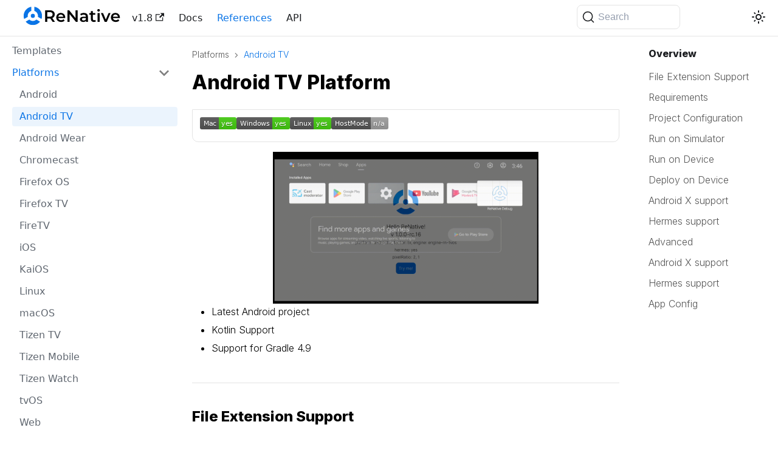

--- FILE ---
content_type: text/html; charset=utf-8
request_url: https://www.renative.org/docs/platforms/androidtv
body_size: 6162
content:
<!doctype html>
<html lang="en" dir="ltr" class="docs-wrapper plugin-docs plugin-id-default docs-version-current docs-doc-page docs-doc-id-platforms/androidtv" data-has-hydrated="false">
<head>
<meta charset="UTF-8">
<meta name="generator" content="Docusaurus v3.5.2">
<title data-rh="true">Android TV Platform | ReNative</title><meta data-rh="true" name="viewport" content="width=device-width,initial-scale=1"><meta data-rh="true" name="twitter:card" content="summary_large_image"><meta data-rh="true" property="og:image" content="https://renative.org/img/logo.svg"><meta data-rh="true" name="twitter:image" content="https://renative.org/img/logo.svg"><meta data-rh="true" property="og:url" content="https://renative.org/docs/platforms/androidtv"><meta data-rh="true" property="og:locale" content="en"><meta data-rh="true" name="docusaurus_locale" content="en"><meta data-rh="true" name="docsearch:language" content="en"><meta data-rh="true" name="docusaurus_version" content="current"><meta data-rh="true" name="docusaurus_tag" content="docs-default-current"><meta data-rh="true" name="docsearch:version" content="current"><meta data-rh="true" name="docsearch:docusaurus_tag" content="docs-default-current"><meta data-rh="true" property="og:title" content="Android TV Platform | ReNative"><meta data-rh="true" name="description" content="- Latest Android project"><meta data-rh="true" property="og:description" content="- Latest Android project"><link data-rh="true" rel="icon" href="/img/favicon.ico"><link data-rh="true" rel="canonical" href="https://renative.org/docs/platforms/androidtv"><link data-rh="true" rel="alternate" href="https://renative.org/docs/platforms/androidtv" hreflang="en"><link data-rh="true" rel="alternate" href="https://renative.org/docs/platforms/androidtv" hreflang="x-default"><link rel="preconnect" href="https://www.google-analytics.com">
<link rel="preconnect" href="https://www.googletagmanager.com">
<script async src="https://www.googletagmanager.com/gtag/js?id=G-V5GWQ4WYWK"></script>
<script>function gtag(){dataLayer.push(arguments)}window.dataLayer=window.dataLayer||[],gtag("js",new Date),gtag("config","G-V5GWQ4WYWK",{})</script><link rel="stylesheet" href="/assets/css/styles.2d3510a0.css">
<script src="/assets/js/runtime~main.a2456216.js" defer="defer"></script>
<script src="/assets/js/main.4246ea3d.js" defer="defer"></script>
</head>
<body class="navigation-with-keyboard">
<script>!function(){function t(t){document.documentElement.setAttribute("data-theme",t)}var e=function(){try{return new URLSearchParams(window.location.search).get("docusaurus-theme")}catch(t){}}()||function(){try{return window.localStorage.getItem("theme")}catch(t){}}();t(null!==e?e:"light")}(),function(){try{const n=new URLSearchParams(window.location.search).entries();for(var[t,e]of n)if(t.startsWith("docusaurus-data-")){var a=t.replace("docusaurus-data-","data-");document.documentElement.setAttribute(a,e)}}catch(t){}}()</script><div id="__docusaurus"><div role="region" aria-label="Skip to main content"><a class="skipToContent_fXgn" href="#__docusaurus_skipToContent_fallback">Skip to main content</a></div><nav aria-label="Main" class="navbar navbar--fixed-top"><div class="navbar__inner"><div class="navbar__items"><button aria-label="Toggle navigation bar" aria-expanded="false" class="navbar__toggle clean-btn mobile_toggle" type="button"><svg xmlns="http://www.w3.org/2000/svg" width="24" height="14" fill="none" viewBox="0 0 24 14"><rect width="24" height="2" fill="#565656" rx="1"></rect><rect width="24" height="2" y="12" fill="#565656" rx="1"></rect></svg></button><a class="navbar__brand" href="/"></a><a class="navbar__item navbar__link navbar_logo header-renative-link" title="Renative" aria-label="Renative" href="/"></a><a href="https://github.com/flexn-io/renative/releases/tag/1.8.0" target="_blank" rel="noopener noreferrer" class="navbar__item navbar__link">v1.8<svg width="13.5" height="13.5" aria-hidden="true" viewBox="0 0 24 24" class="iconExternalLink_nPIU"><path fill="currentColor" d="M21 13v10h-21v-19h12v2h-10v15h17v-8h2zm3-12h-10.988l4.035 4-6.977 7.07 2.828 2.828 6.977-7.07 4.125 4.172v-11z"></path></svg></a><a class="navbar__item navbar__link" href="/docs/overview/introduction">Docs</a><a aria-current="page" class="navbar__item navbar__link navbar__link--active" href="/docs/templates/overview">References</a><a class="navbar__item navbar__link" href="/docs/api/cli">API</a></div><div class="navbar__items navbar__items--right"><button type="button" class="DocSearch DocSearch-Button" aria-label="Search"><span class="DocSearch-Button-Container"><svg width="20" height="20" class="DocSearch-Search-Icon" viewBox="0 0 20 20" aria-hidden="true"><path d="M14.386 14.386l4.0877 4.0877-4.0877-4.0877c-2.9418 2.9419-7.7115 2.9419-10.6533 0-2.9419-2.9418-2.9419-7.7115 0-10.6533 2.9418-2.9419 7.7115-2.9419 10.6533 0 2.9419 2.9418 2.9419 7.7115 0 10.6533z" stroke="currentColor" fill="none" fill-rule="evenodd" stroke-linecap="round" stroke-linejoin="round"></path></svg><span class="DocSearch-Button-Placeholder">Search</span></span><span class="DocSearch-Button-Keys"></span></button><a class="navbar__item navbar__link button button--secondary navbar_button padding--sm" href="/docs/overview/quickstart">Get started</a><div class="toggle_vylO colorModeToggle_DEke"><button class="clean-btn toggleButton_gllP toggleButtonDisabled_aARS" type="button" disabled="" title="Switch between dark and light mode (currently light mode)" aria-label="Switch between dark and light mode (currently light mode)" aria-live="polite"><svg viewBox="0 0 24 24" width="24" height="24" class="lightToggleIcon_pyhR"><path fill="currentColor" d="M12,9c1.65,0,3,1.35,3,3s-1.35,3-3,3s-3-1.35-3-3S10.35,9,12,9 M12,7c-2.76,0-5,2.24-5,5s2.24,5,5,5s5-2.24,5-5 S14.76,7,12,7L12,7z M2,13l2,0c0.55,0,1-0.45,1-1s-0.45-1-1-1l-2,0c-0.55,0-1,0.45-1,1S1.45,13,2,13z M20,13l2,0c0.55,0,1-0.45,1-1 s-0.45-1-1-1l-2,0c-0.55,0-1,0.45-1,1S19.45,13,20,13z M11,2v2c0,0.55,0.45,1,1,1s1-0.45,1-1V2c0-0.55-0.45-1-1-1S11,1.45,11,2z M11,20v2c0,0.55,0.45,1,1,1s1-0.45,1-1v-2c0-0.55-0.45-1-1-1C11.45,19,11,19.45,11,20z M5.99,4.58c-0.39-0.39-1.03-0.39-1.41,0 c-0.39,0.39-0.39,1.03,0,1.41l1.06,1.06c0.39,0.39,1.03,0.39,1.41,0s0.39-1.03,0-1.41L5.99,4.58z M18.36,16.95 c-0.39-0.39-1.03-0.39-1.41,0c-0.39,0.39-0.39,1.03,0,1.41l1.06,1.06c0.39,0.39,1.03,0.39,1.41,0c0.39-0.39,0.39-1.03,0-1.41 L18.36,16.95z M19.42,5.99c0.39-0.39,0.39-1.03,0-1.41c-0.39-0.39-1.03-0.39-1.41,0l-1.06,1.06c-0.39,0.39-0.39,1.03,0,1.41 s1.03,0.39,1.41,0L19.42,5.99z M7.05,18.36c0.39-0.39,0.39-1.03,0-1.41c-0.39-0.39-1.03-0.39-1.41,0l-1.06,1.06 c-0.39,0.39-0.39,1.03,0,1.41s1.03,0.39,1.41,0L7.05,18.36z"></path></svg><svg viewBox="0 0 24 24" width="24" height="24" class="darkToggleIcon_wfgR"><path fill="currentColor" d="M9.37,5.51C9.19,6.15,9.1,6.82,9.1,7.5c0,4.08,3.32,7.4,7.4,7.4c0.68,0,1.35-0.09,1.99-0.27C17.45,17.19,14.93,19,12,19 c-3.86,0-7-3.14-7-7C5,9.07,6.81,6.55,9.37,5.51z M12,3c-4.97,0-9,4.03-9,9s4.03,9,9,9s9-4.03,9-9c0-0.46-0.04-0.92-0.1-1.36 c-0.98,1.37-2.58,2.26-4.4,2.26c-2.98,0-5.4-2.42-5.4-5.4c0-1.81,0.89-3.42,2.26-4.4C12.92,3.04,12.46,3,12,3L12,3z"></path></svg></button></div><div class="navbarSearchContainer_Bca1"></div></div></div><div role="presentation" class="navbar-sidebar__backdrop"></div></nav><div id="__docusaurus_skipToContent_fallback" class="main-wrapper mainWrapper_z2l0"><div class="docsWrapper_hBAB"><button aria-label="Scroll back to top" class="clean-btn theme-back-to-top-button backToTopButton_sjWU" type="button"></button><div class="docRoot_UBD9"><aside class="theme-doc-sidebar-container docSidebarContainer_YfHR"><div class="sidebarViewport_aRkj"><div class="sidebar_njMd"><nav aria-label="Docs sidebar" class="menu thin-scrollbar menu_SIkG"><ul class="theme-doc-sidebar-menu menu__list"><li class="theme-doc-sidebar-item-link theme-doc-sidebar-item-link-level-1 menu__list-item"><a class="menu__link" href="/docs/templates/overview">Templates</a></li><li class="theme-doc-sidebar-item-category theme-doc-sidebar-item-category-level-1 menu__list-item"><div class="menu__list-item-collapsible"><a class="menu__link menu__link--sublist menu__link--sublist-caret menu__link--active" role="button" aria-expanded="true" href="/docs/platforms/android">Platforms</a></div><ul style="display:block;overflow:visible;height:auto" class="menu__list"><li class="theme-doc-sidebar-item-link theme-doc-sidebar-item-link-level-2 menu__list-item"><a class="menu__link" tabindex="0" href="/docs/platforms/android">Android</a></li><li class="theme-doc-sidebar-item-link theme-doc-sidebar-item-link-level-2 menu__list-item"><a class="menu__link menu__link--active" aria-current="page" tabindex="0" href="/docs/platforms/androidtv">Android TV</a></li><li class="theme-doc-sidebar-item-link theme-doc-sidebar-item-link-level-2 menu__list-item"><a class="menu__link" tabindex="0" href="/docs/platforms/androidwear">Android Wear</a></li><li class="theme-doc-sidebar-item-link theme-doc-sidebar-item-link-level-2 menu__list-item"><a class="menu__link" tabindex="0" href="/docs/platforms/chromecast">Chromecast</a></li><li class="theme-doc-sidebar-item-link theme-doc-sidebar-item-link-level-2 menu__list-item"><a class="menu__link" tabindex="0" href="/docs/platforms/firefoxos">Firefox OS</a></li><li class="theme-doc-sidebar-item-link theme-doc-sidebar-item-link-level-2 menu__list-item"><a class="menu__link" tabindex="0" href="/docs/platforms/firefoxtv">Firefox TV</a></li><li class="theme-doc-sidebar-item-link theme-doc-sidebar-item-link-level-2 menu__list-item"><a class="menu__link" tabindex="0" href="/docs/platforms/firetv">FireTV</a></li><li class="theme-doc-sidebar-item-link theme-doc-sidebar-item-link-level-2 menu__list-item"><a class="menu__link" tabindex="0" href="/docs/platforms/ios">iOS</a></li><li class="theme-doc-sidebar-item-link theme-doc-sidebar-item-link-level-2 menu__list-item"><a class="menu__link" tabindex="0" href="/docs/platforms/kaios">KaiOS</a></li><li class="theme-doc-sidebar-item-link theme-doc-sidebar-item-link-level-2 menu__list-item"><a class="menu__link" tabindex="0" href="/docs/platforms/linux">Linux</a></li><li class="theme-doc-sidebar-item-link theme-doc-sidebar-item-link-level-2 menu__list-item"><a class="menu__link" tabindex="0" href="/docs/platforms/macos">macOS</a></li><li class="theme-doc-sidebar-item-link theme-doc-sidebar-item-link-level-2 menu__list-item"><a class="menu__link" tabindex="0" href="/docs/platforms/tizen">Tizen TV</a></li><li class="theme-doc-sidebar-item-link theme-doc-sidebar-item-link-level-2 menu__list-item"><a class="menu__link" tabindex="0" href="/docs/platforms/tizenmobile">Tizen Mobile</a></li><li class="theme-doc-sidebar-item-link theme-doc-sidebar-item-link-level-2 menu__list-item"><a class="menu__link" tabindex="0" href="/docs/platforms/tizenwatch">Tizen Watch</a></li><li class="theme-doc-sidebar-item-link theme-doc-sidebar-item-link-level-2 menu__list-item"><a class="menu__link" tabindex="0" href="/docs/platforms/tvos">tvOS</a></li><li class="theme-doc-sidebar-item-link theme-doc-sidebar-item-link-level-2 menu__list-item"><a class="menu__link" tabindex="0" href="/docs/platforms/web">Web</a></li><li class="theme-doc-sidebar-item-link theme-doc-sidebar-item-link-level-2 menu__list-item"><a class="menu__link" tabindex="0" href="/docs/platforms/webos">LG WebOS</a></li><li class="theme-doc-sidebar-item-link theme-doc-sidebar-item-link-level-2 menu__list-item"><a class="menu__link" tabindex="0" href="/docs/platforms/webtv">WebTV</a></li><li class="theme-doc-sidebar-item-link theme-doc-sidebar-item-link-level-2 menu__list-item"><a class="menu__link" tabindex="0" href="/docs/platforms/windows">Windows</a></li><li class="theme-doc-sidebar-item-link theme-doc-sidebar-item-link-level-2 menu__list-item"><a class="menu__link" tabindex="0" href="/docs/platforms/xbox">Xbox</a></li></ul></li><li class="theme-doc-sidebar-item-category theme-doc-sidebar-item-category-level-1 menu__list-item menu__list-item--collapsed"><div class="menu__list-item-collapsible"><a class="menu__link menu__link--sublist menu__link--sublist-caret" role="button" aria-expanded="false" href="/docs/engines/engine-core">Engines</a></div></li><li class="theme-doc-sidebar-item-link theme-doc-sidebar-item-link-level-1 menu__list-item"><a class="menu__link" href="/docs/plugins/overview">Plugins</a></li><li class="theme-doc-sidebar-item-category theme-doc-sidebar-item-category-level-1 menu__list-item menu__list-item--collapsed"><div class="menu__list-item-collapsible"><a class="menu__link menu__link--sublist menu__link--sublist-caret" role="button" aria-expanded="false" href="/docs/integrations/aws">Integrations</a></div></li></ul></nav></div></div></aside><main class="docMainContainer_TBSr"><div class="container padding-top--md padding-bottom--lg"><div class="row"><div class="col docItemCol_VOVn"><div class="docItemContainer_Djhp"><article><nav class="theme-doc-breadcrumbs breadcrumbsContainer_Z_bl" aria-label="Breadcrumbs"><ul class="breadcrumbs" itemscope="" itemtype="https://schema.org/BreadcrumbList"><li class="breadcrumbs__item"><a aria-label="Home page" class="breadcrumbs__link" href="/"><svg viewBox="0 0 24 24" class="breadcrumbHomeIcon_YNFT"><path d="M10 19v-5h4v5c0 .55.45 1 1 1h3c.55 0 1-.45 1-1v-7h1.7c.46 0 .68-.57.33-.87L12.67 3.6c-.38-.34-.96-.34-1.34 0l-8.36 7.53c-.34.3-.13.87.33.87H5v7c0 .55.45 1 1 1h3c.55 0 1-.45 1-1z" fill="currentColor"></path></svg></a></li><li class="breadcrumbs__item"><span class="breadcrumbs__link">Platforms</span><meta itemprop="position" content="1"></li><li itemscope="" itemprop="itemListElement" itemtype="https://schema.org/ListItem" class="breadcrumbs__item breadcrumbs__item--active"><span class="breadcrumbs__link" itemprop="name">Android TV</span><meta itemprop="position" content="2"></li></ul></nav><div class="tocCollapsible_ETCw theme-doc-toc-mobile tocMobile_ITEo"><button type="button" class="clean-btn tocCollapsibleButton_TO0P">On this page</button></div><div class="theme-doc-markdown markdown"><header><h1>Android TV Platform</h1></header><table><tr><td><img src="https://img.shields.io/badge/Mac-yes-brightgreen.svg"><img src="https://img.shields.io/badge/Windows-yes-brightgreen.svg"><img src="https://img.shields.io/badge/Linux-yes-brightgreen.svg"><img src="https://img.shields.io/badge/HostMode-n/a-lightgrey.svg"></td></tr></table>
<img class="platform-image" src="/img/rnv_android-tv.gif" height="250">
<ul>
<li>Latest Android project</li>
<li>Kotlin Support</li>
<li>Support for Gradle 4.9</li>
</ul>
<hr>
<h2 class="anchor anchorWithStickyNavbar_LWe7" id="file-extension-support">File Extension Support<a href="#file-extension-support" class="hash-link" aria-label="Direct link to File Extension Support" title="Direct link to File Extension Support">​</a></h2>
<p>Extenstions are defined via engines. Engines with androidtv support:</p>
<ul>
<li><a href="/docs/engines/engine-rn#extensions">@rnv/engine-rn</a></li>
<li><a href="/docs/engines/engine-rn-tvos#extensions">@rnv/engine-rn-tvos</a></li>
</ul>
<hr>
<h2 class="anchor anchorWithStickyNavbar_LWe7" id="requirements">Requirements<a href="#requirements" class="hash-link" aria-label="Direct link to Requirements" title="Direct link to Requirements">​</a></h2>
<ul>
<li><a href="https://developer.android.com/studio/index.html" target="_blank" rel="noopener noreferrer">Android Studio</a> for Android development</li>
<li><a href="https://developer.android.com/sdk/" target="_blank" rel="noopener noreferrer">Android SDK</a> <code>23.0.1</code> or newer for Android development</li>
</ul>
<hr>
<h2 class="anchor anchorWithStickyNavbar_LWe7" id="project-configuration">Project Configuration<a href="#project-configuration" class="hash-link" aria-label="Direct link to Project Configuration" title="Direct link to Project Configuration">​</a></h2>
<table><thead><tr><th>Feature</th><th style="text-align:center">Version</th></tr></thead><tbody><tr><td>Gradle</td><td style="text-align:center"><code>4.10.1</code></td></tr><tr><td>Android Gradle</td><td style="text-align:center"><code>3.3.1</code></td></tr><tr><td>Kotlin</td><td style="text-align:center"><code>1.3.20</code></td></tr><tr><td>Target SDK</td><td style="text-align:center"><code>27</code></td></tr></tbody></table>
<hr>
<h2 class="anchor anchorWithStickyNavbar_LWe7" id="run-on-simulator">Run on Simulator<a href="#run-on-simulator" class="hash-link" aria-label="Direct link to Run on Simulator" title="Direct link to Run on Simulator">​</a></h2>
<div class="language-javascript codeBlockContainer_APcc theme-code-block" style="--prism-color:#393A34;--prism-background-color:#f6f8fa"><div class="codeBlockContent_m3Ux"><pre tabindex="0" class="prism-code language-javascript codeBlock_qGQc thin-scrollbar" style="color:#393A34;background-color:#f6f8fa"><code class="codeBlockLines_p187"><span class="token-line" style="color:#393A34"><span class="token plain">rnv run </span><span class="token operator" style="color:#393A34">-</span><span class="token plain">p androidtv</span><br></span></code></pre><div class="buttonGroup_6DOT"><button type="button" aria-label="Copy code to clipboard" title="Copy" class="clean-btn"><span class="copyButtonIcons_FhaS" aria-hidden="true"><svg viewBox="0 0 24 24" class="copyButtonIcon_phi_"><path fill="currentColor" d="M19,21H8V7H19M19,5H8A2,2 0 0,0 6,7V21A2,2 0 0,0 8,23H19A2,2 0 0,0 21,21V7A2,2 0 0,0 19,5M16,1H4A2,2 0 0,0 2,3V17H4V3H16V1Z"></path></svg><svg viewBox="0 0 24 24" class="copyButtonSuccessIcon_FfTR"><path fill="currentColor" d="M21,7L9,19L3.5,13.5L4.91,12.09L9,16.17L19.59,5.59L21,7Z"></path></svg></span></button></div></div></div>
<hr>
<h2 class="anchor anchorWithStickyNavbar_LWe7" id="run-on-device">Run on Device<a href="#run-on-device" class="hash-link" aria-label="Direct link to Run on Device" title="Direct link to Run on Device">​</a></h2>
<div class="language-javascript codeBlockContainer_APcc theme-code-block" style="--prism-color:#393A34;--prism-background-color:#f6f8fa"><div class="codeBlockContent_m3Ux"><pre tabindex="0" class="prism-code language-javascript codeBlock_qGQc thin-scrollbar" style="color:#393A34;background-color:#f6f8fa"><code class="codeBlockLines_p187"><span class="token-line" style="color:#393A34"><span class="token plain">rnv run </span><span class="token operator" style="color:#393A34">-</span><span class="token plain">p androidtv </span><span class="token operator" style="color:#393A34">-</span><span class="token plain">d</span><br></span></code></pre><div class="buttonGroup_6DOT"><button type="button" aria-label="Copy code to clipboard" title="Copy" class="clean-btn"><span class="copyButtonIcons_FhaS" aria-hidden="true"><svg viewBox="0 0 24 24" class="copyButtonIcon_phi_"><path fill="currentColor" d="M19,21H8V7H19M19,5H8A2,2 0 0,0 6,7V21A2,2 0 0,0 8,23H19A2,2 0 0,0 21,21V7A2,2 0 0,0 19,5M16,1H4A2,2 0 0,0 2,3V17H4V3H16V1Z"></path></svg><svg viewBox="0 0 24 24" class="copyButtonSuccessIcon_FfTR"><path fill="currentColor" d="M21,7L9,19L3.5,13.5L4.91,12.09L9,16.17L19.59,5.59L21,7Z"></path></svg></span></button></div></div></div>
<hr>
<h2 class="anchor anchorWithStickyNavbar_LWe7" id="deploy-on-device">Deploy on Device<a href="#deploy-on-device" class="hash-link" aria-label="Direct link to Deploy on Device" title="Direct link to Deploy on Device">​</a></h2>
<p>This will run production version on your device (not connected to metro bundler)
You can configure each <code>buildScheme</code> ie <code>-s release</code> in your config file <code>./appConfigs/&lt;YOUR_APP_CONFIG&gt;/renative.json</code></p>
<div class="language-javascript codeBlockContainer_APcc theme-code-block" style="--prism-color:#393A34;--prism-background-color:#f6f8fa"><div class="codeBlockContent_m3Ux"><pre tabindex="0" class="prism-code language-javascript codeBlock_qGQc thin-scrollbar" style="color:#393A34;background-color:#f6f8fa"><code class="codeBlockLines_p187"><span class="token-line" style="color:#393A34"><span class="token plain">rnv run </span><span class="token operator" style="color:#393A34">-</span><span class="token plain">p androidtv </span><span class="token operator" style="color:#393A34">-</span><span class="token plain">s release </span><span class="token operator" style="color:#393A34">-</span><span class="token plain">d</span><br></span></code></pre><div class="buttonGroup_6DOT"><button type="button" aria-label="Copy code to clipboard" title="Copy" class="clean-btn"><span class="copyButtonIcons_FhaS" aria-hidden="true"><svg viewBox="0 0 24 24" class="copyButtonIcon_phi_"><path fill="currentColor" d="M19,21H8V7H19M19,5H8A2,2 0 0,0 6,7V21A2,2 0 0,0 8,23H19A2,2 0 0,0 21,21V7A2,2 0 0,0 19,5M16,1H4A2,2 0 0,0 2,3V17H4V3H16V1Z"></path></svg><svg viewBox="0 0 24 24" class="copyButtonSuccessIcon_FfTR"><path fill="currentColor" d="M21,7L9,19L3.5,13.5L4.91,12.09L9,16.17L19.59,5.59L21,7Z"></path></svg></span></button></div></div></div>
<hr>
<h2 class="anchor anchorWithStickyNavbar_LWe7" id="android-x-support">Android X support<a href="#android-x-support" class="hash-link" aria-label="Direct link to Android X support" title="Direct link to Android X support">​</a></h2>
<p>androidX is enabled by default</p>
<p>make sure you have this piece of script in package.json</p>
<div class="language-javascript codeBlockContainer_APcc theme-code-block" style="--prism-color:#393A34;--prism-background-color:#f6f8fa"><div class="codeBlockContent_m3Ux"><pre tabindex="0" class="prism-code language-javascript codeBlock_qGQc thin-scrollbar" style="color:#393A34;background-color:#f6f8fa"><code class="codeBlockLines_p187"><span class="token-line" style="color:#393A34"><span class="token string-property property" style="color:#36acaa">&quot;scripts&quot;</span><span class="token plain"> </span><span class="token operator" style="color:#393A34">:</span><span class="token plain"> </span><span class="token punctuation" style="color:#393A34">{</span><span class="token plain"></span><br></span><span class="token-line" style="color:#393A34"><span class="token plain">  </span><span class="token string-property property" style="color:#36acaa">&quot;postinstall&quot;</span><span class="token operator" style="color:#393A34">:</span><span class="token plain"> </span><span class="token string" style="color:#e3116c">&quot;jetify&quot;</span><span class="token plain"></span><br></span><span class="token-line" style="color:#393A34"><span class="token plain"></span><span class="token punctuation" style="color:#393A34">}</span><br></span></code></pre><div class="buttonGroup_6DOT"><button type="button" aria-label="Copy code to clipboard" title="Copy" class="clean-btn"><span class="copyButtonIcons_FhaS" aria-hidden="true"><svg viewBox="0 0 24 24" class="copyButtonIcon_phi_"><path fill="currentColor" d="M19,21H8V7H19M19,5H8A2,2 0 0,0 6,7V21A2,2 0 0,0 8,23H19A2,2 0 0,0 21,21V7A2,2 0 0,0 19,5M16,1H4A2,2 0 0,0 2,3V17H4V3H16V1Z"></path></svg><svg viewBox="0 0 24 24" class="copyButtonSuccessIcon_FfTR"><path fill="currentColor" d="M21,7L9,19L3.5,13.5L4.91,12.09L9,16.17L19.59,5.59L21,7Z"></path></svg></span></button></div></div></div>
<hr>
<h2 class="anchor anchorWithStickyNavbar_LWe7" id="hermes-support">Hermes support<a href="#hermes-support" class="hash-link" aria-label="Direct link to Hermes support" title="Direct link to Hermes support">​</a></h2>
<p>Hermes can be enabled or disabled with <code>&quot;reactNativeEngine&quot;: &quot;hermes&quot;</code> prop in <code>renative.json:platforms.android.reactNativeEngine</code>
or <code>renative.json:platforms.android.buildSchemes.[SCHEME].reactNativeEngine</code></p>
<hr>
<h2 class="anchor anchorWithStickyNavbar_LWe7" id="advanced">Advanced<a href="#advanced" class="hash-link" aria-label="Direct link to Advanced" title="Direct link to Advanced">​</a></h2>
<p>Clean and Re-build platform project</p>
<div class="language-javascript codeBlockContainer_APcc theme-code-block" style="--prism-color:#393A34;--prism-background-color:#f6f8fa"><div class="codeBlockContent_m3Ux"><pre tabindex="0" class="prism-code language-javascript codeBlock_qGQc thin-scrollbar" style="color:#393A34;background-color:#f6f8fa"><code class="codeBlockLines_p187"><span class="token-line" style="color:#393A34"><span class="token plain">rnv run </span><span class="token operator" style="color:#393A34">-</span><span class="token plain">p androidtv </span><span class="token operator" style="color:#393A34">-</span><span class="token plain">r</span><br></span></code></pre><div class="buttonGroup_6DOT"><button type="button" aria-label="Copy code to clipboard" title="Copy" class="clean-btn"><span class="copyButtonIcons_FhaS" aria-hidden="true"><svg viewBox="0 0 24 24" class="copyButtonIcon_phi_"><path fill="currentColor" d="M19,21H8V7H19M19,5H8A2,2 0 0,0 6,7V21A2,2 0 0,0 8,23H19A2,2 0 0,0 21,21V7A2,2 0 0,0 19,5M16,1H4A2,2 0 0,0 2,3V17H4V3H16V1Z"></path></svg><svg viewBox="0 0 24 24" class="copyButtonSuccessIcon_FfTR"><path fill="currentColor" d="M21,7L9,19L3.5,13.5L4.91,12.09L9,16.17L19.59,5.59L21,7Z"></path></svg></span></button></div></div></div>
<p>Launch specific emulator:</p>
<div class="language-javascript codeBlockContainer_APcc theme-code-block" style="--prism-color:#393A34;--prism-background-color:#f6f8fa"><div class="codeBlockContent_m3Ux"><pre tabindex="0" class="prism-code language-javascript codeBlock_qGQc thin-scrollbar" style="color:#393A34;background-color:#f6f8fa"><code class="codeBlockLines_p187"><span class="token-line" style="color:#393A34"><span class="token plain">rnv target launch </span><span class="token operator" style="color:#393A34">-</span><span class="token plain">p androidtv </span><span class="token operator" style="color:#393A34">-</span><span class="token plain">t </span><span class="token maybe-class-name">Android_TV_720p_API_22</span><br></span></code></pre><div class="buttonGroup_6DOT"><button type="button" aria-label="Copy code to clipboard" title="Copy" class="clean-btn"><span class="copyButtonIcons_FhaS" aria-hidden="true"><svg viewBox="0 0 24 24" class="copyButtonIcon_phi_"><path fill="currentColor" d="M19,21H8V7H19M19,5H8A2,2 0 0,0 6,7V21A2,2 0 0,0 8,23H19A2,2 0 0,0 21,21V7A2,2 0 0,0 19,5M16,1H4A2,2 0 0,0 2,3V17H4V3H16V1Z"></path></svg><svg viewBox="0 0 24 24" class="copyButtonSuccessIcon_FfTR"><path fill="currentColor" d="M21,7L9,19L3.5,13.5L4.91,12.09L9,16.17L19.59,5.59L21,7Z"></path></svg></span></button></div></div></div>
<hr>
<h2 class="anchor anchorWithStickyNavbar_LWe7" id="android-x-support-1">Android X support<a href="#android-x-support-1" class="hash-link" aria-label="Direct link to Android X support" title="Direct link to Android X support">​</a></h2>
<p>androidX is enabled by default</p>
<p>make sure you have this piece of script in package.json</p>
<div class="language-javascript codeBlockContainer_APcc theme-code-block" style="--prism-color:#393A34;--prism-background-color:#f6f8fa"><div class="codeBlockContent_m3Ux"><pre tabindex="0" class="prism-code language-javascript codeBlock_qGQc thin-scrollbar" style="color:#393A34;background-color:#f6f8fa"><code class="codeBlockLines_p187"><span class="token-line" style="color:#393A34"><span class="token string-property property" style="color:#36acaa">&quot;scripts&quot;</span><span class="token plain"> </span><span class="token operator" style="color:#393A34">:</span><span class="token plain"> </span><span class="token punctuation" style="color:#393A34">{</span><span class="token plain"></span><br></span><span class="token-line" style="color:#393A34"><span class="token plain">  </span><span class="token string-property property" style="color:#36acaa">&quot;postinstall&quot;</span><span class="token operator" style="color:#393A34">:</span><span class="token plain"> </span><span class="token string" style="color:#e3116c">&quot;jetify&quot;</span><span class="token plain"></span><br></span><span class="token-line" style="color:#393A34"><span class="token plain"></span><span class="token punctuation" style="color:#393A34">}</span><br></span></code></pre><div class="buttonGroup_6DOT"><button type="button" aria-label="Copy code to clipboard" title="Copy" class="clean-btn"><span class="copyButtonIcons_FhaS" aria-hidden="true"><svg viewBox="0 0 24 24" class="copyButtonIcon_phi_"><path fill="currentColor" d="M19,21H8V7H19M19,5H8A2,2 0 0,0 6,7V21A2,2 0 0,0 8,23H19A2,2 0 0,0 21,21V7A2,2 0 0,0 19,5M16,1H4A2,2 0 0,0 2,3V17H4V3H16V1Z"></path></svg><svg viewBox="0 0 24 24" class="copyButtonSuccessIcon_FfTR"><path fill="currentColor" d="M21,7L9,19L3.5,13.5L4.91,12.09L9,16.17L19.59,5.59L21,7Z"></path></svg></span></button></div></div></div>
<hr>
<h2 class="anchor anchorWithStickyNavbar_LWe7" id="hermes-support-1">Hermes support<a href="#hermes-support-1" class="hash-link" aria-label="Direct link to Hermes support" title="Direct link to Hermes support">​</a></h2>
<p>Hermes can be enabled or disabled with <code>&quot;reactNativeEngine&quot;: &quot;hermes&quot;</code> prop in <code>renative.json:platforms.android.reactNativeEngine</code>
or <code>renative.json:platforms.android.buildSchemes.[SCHEME].reactNativeEngine</code></p>
<hr>
<h2 class="anchor anchorWithStickyNavbar_LWe7" id="app-config">App Config<a href="#app-config" class="hash-link" aria-label="Direct link to App Config" title="Direct link to App Config">​</a></h2>
<p><a href="/docs/api/schemas/rnv.project#android-props">see: Android based config</a></p></div><footer class="theme-doc-footer docusaurus-mt-lg"><div class="row margin-top--sm theme-doc-footer-edit-meta-row"><div class="col"><a href="https://github.com/facebook/docusaurus/edit/main/website/docs/platforms/androidtv.md" target="_blank" rel="noopener noreferrer" class="theme-edit-this-page"><svg fill="currentColor" height="20" width="20" viewBox="0 0 40 40" class="iconEdit_Z9Sw" aria-hidden="true"><g><path d="m34.5 11.7l-3 3.1-6.3-6.3 3.1-3q0.5-0.5 1.2-0.5t1.1 0.5l3.9 3.9q0.5 0.4 0.5 1.1t-0.5 1.2z m-29.5 17.1l18.4-18.5 6.3 6.3-18.4 18.4h-6.3v-6.2z"></path></g></svg>Edit this page</a></div><div class="col lastUpdated_JAkA"></div></div></footer></article><nav class="pagination-nav docusaurus-mt-lg" aria-label="Docs pages"><a class="pagination-nav__link pagination-nav__link--prev" href="/docs/platforms/android"><div class="pagination-nav__sublabel">Previous</div><div class="pagination-nav__label">Android</div></a><a class="pagination-nav__link pagination-nav__link--next" href="/docs/platforms/androidwear"><div class="pagination-nav__sublabel">Next</div><div class="pagination-nav__label">Android Wear</div></a></nav></div></div><div class="col col--3"><div class="tableOfContents_bqdL thin-scrollbar theme-doc-toc-desktop"><ul class="table-of-contents table-of-contents__left-border"><li><a href="#file-extension-support" class="table-of-contents__link toc-highlight">File Extension Support</a></li><li><a href="#requirements" class="table-of-contents__link toc-highlight">Requirements</a></li><li><a href="#project-configuration" class="table-of-contents__link toc-highlight">Project Configuration</a></li><li><a href="#run-on-simulator" class="table-of-contents__link toc-highlight">Run on Simulator</a></li><li><a href="#run-on-device" class="table-of-contents__link toc-highlight">Run on Device</a></li><li><a href="#deploy-on-device" class="table-of-contents__link toc-highlight">Deploy on Device</a></li><li><a href="#android-x-support" class="table-of-contents__link toc-highlight">Android X support</a></li><li><a href="#hermes-support" class="table-of-contents__link toc-highlight">Hermes support</a></li><li><a href="#advanced" class="table-of-contents__link toc-highlight">Advanced</a></li><li><a href="#android-x-support-1" class="table-of-contents__link toc-highlight">Android X support</a></li><li><a href="#hermes-support-1" class="table-of-contents__link toc-highlight">Hermes support</a></li><li><a href="#app-config" class="table-of-contents__link toc-highlight">App Config</a></li></ul></div></div></div></div></main></div></div></div></div>
</body>
</html>

--- FILE ---
content_type: text/css; charset=utf-8
request_url: https://www.renative.org/assets/css/styles.2d3510a0.css
body_size: 27076
content:
@import url(https://fonts.googleapis.com/css2?family=Inter:wght@300;800&display=swap);.col,.container{padding:0 var(--ifm-spacing-horizontal);width:100%}.markdown>h2,.markdown>h3,.markdown>h4,.markdown>h5,.markdown>h6{margin-bottom:calc(var(--ifm-heading-vertical-rhythm-bottom)*var(--ifm-leading))}.markdown li,body{word-wrap:break-word}body,ol ol,ol ul,ul ol,ul ul{margin:0}pre,table{overflow:auto}blockquote,pre{margin:0 0 var(--ifm-spacing-vertical)}.button,.clean-btn,a{cursor:pointer}.breadcrumbs__link,.button{transition-timing-function:var(--ifm-transition-timing-default)}.button,code{vertical-align:middle}.button--outline.button--active,.button--outline:active,.button--outline:hover,:root{--ifm-button-color:var(--ifm-font-color-base-inverse)}.menu__link:hover,a{transition:color var(--ifm-transition-fast) var(--ifm-transition-timing-default)}.navbar--dark,:root{--ifm-navbar-link-hover-color:var(--ifm-color-primary)}.menu,.navbar-sidebar{overflow-x:hidden}:root,html[data-theme=dark]{--ifm-color-emphasis-500:var(--ifm-color-gray-500)}.markdown h1,.markdown h2,.markdown h3{font-weight:700;color:#000}.alert [class^=admonitionHeading],.text--capitalize{text-transform:capitalize}.toggleButton_gllP,html{-webkit-tap-highlight-color:transparent}.main_img_tMZx,.platform-image{object-fit:contain}:root{--ifm-color-scheme:light;--ifm-dark-value:10%;--ifm-darker-value:15%;--ifm-darkest-value:30%;--ifm-light-value:15%;--ifm-lighter-value:30%;--ifm-lightest-value:50%;--ifm-contrast-background-value:90%;--ifm-contrast-foreground-value:70%;--ifm-contrast-background-dark-value:70%;--ifm-contrast-foreground-dark-value:90%;--ifm-color-primary:#3578e5;--ifm-color-secondary:#ebedf0;--ifm-color-success:#00a400;--ifm-color-info:#54c7ec;--ifm-color-warning:#ffba00;--ifm-color-danger:#fa383e;--ifm-color-primary-dark:#306cce;--ifm-color-primary-darker:#2d66c3;--ifm-color-primary-darkest:#2554a0;--ifm-color-primary-light:#538ce9;--ifm-color-primary-lighter:#72a1ed;--ifm-color-primary-lightest:#9abcf2;--ifm-color-primary-contrast-background:#ebf2fc;--ifm-color-primary-contrast-foreground:#102445;--ifm-color-secondary-dark:#d4d5d8;--ifm-color-secondary-darker:#c8c9cc;--ifm-color-secondary-darkest:#a4a6a8;--ifm-color-secondary-light:#eef0f2;--ifm-color-secondary-lighter:#f1f2f5;--ifm-color-secondary-lightest:#f5f6f8;--ifm-color-secondary-contrast-background:#fdfdfe;--ifm-color-secondary-contrast-foreground:#474748;--ifm-color-success-dark:#009400;--ifm-color-success-darker:#008b00;--ifm-color-success-darkest:#007300;--ifm-color-success-light:#26b226;--ifm-color-success-lighter:#4dbf4d;--ifm-color-success-lightest:#80d280;--ifm-color-success-contrast-background:#e6f6e6;--ifm-color-success-contrast-foreground:#003100;--ifm-color-info-dark:#4cb3d4;--ifm-color-info-darker:#47a9c9;--ifm-color-info-darkest:#3b8ba5;--ifm-color-info-light:#6ecfef;--ifm-color-info-lighter:#87d8f2;--ifm-color-info-lightest:#aae3f6;--ifm-color-info-contrast-background:#eef9fd;--ifm-color-info-contrast-foreground:#193c47;--ifm-color-warning-dark:#e6a700;--ifm-color-warning-darker:#d99e00;--ifm-color-warning-darkest:#b38200;--ifm-color-warning-light:#ffc426;--ifm-color-warning-lighter:#ffcf4d;--ifm-color-warning-lightest:#ffdd80;--ifm-color-warning-contrast-background:#fff8e6;--ifm-color-warning-contrast-foreground:#4d3800;--ifm-color-danger-dark:#e13238;--ifm-color-danger-darker:#d53035;--ifm-color-danger-darkest:#af272b;--ifm-color-danger-light:#fb565b;--ifm-color-danger-lighter:#fb7478;--ifm-color-danger-lightest:#fd9c9f;--ifm-color-danger-contrast-background:#ffebec;--ifm-color-danger-contrast-foreground:#4b1113;--ifm-color-white:#fff;--ifm-color-black:#000;--ifm-color-gray-0:var(--ifm-color-white);--ifm-color-gray-100:#f5f6f7;--ifm-color-gray-200:#ebedf0;--ifm-color-gray-300:#dadde1;--ifm-color-gray-400:#ccd0d5;--ifm-color-gray-500:#bec3c9;--ifm-color-gray-600:#8d949e;--ifm-color-gray-700:#606770;--ifm-color-gray-800:#444950;--ifm-color-gray-900:#1c1e21;--ifm-color-gray-1000:var(--ifm-color-black);--ifm-color-emphasis-0:var(--ifm-color-gray-0);--ifm-color-emphasis-100:var(--ifm-color-gray-100);--ifm-color-emphasis-200:var(--ifm-color-gray-200);--ifm-color-emphasis-300:var(--ifm-color-gray-300);--ifm-color-emphasis-400:var(--ifm-color-gray-400);--ifm-color-emphasis-600:var(--ifm-color-gray-600);--ifm-color-emphasis-700:var(--ifm-color-gray-700);--ifm-color-emphasis-800:var(--ifm-color-gray-800);--ifm-color-emphasis-900:var(--ifm-color-gray-900);--ifm-color-emphasis-1000:var(--ifm-color-gray-1000);--ifm-color-content:var(--ifm-color-emphasis-900);--ifm-color-content-inverse:var(--ifm-color-emphasis-0);--ifm-color-content-secondary:#525860;--ifm-background-color:#0000;--ifm-background-surface-color:var(--ifm-color-content-inverse);--ifm-global-border-width:1px;--ifm-global-radius:0.4rem;--ifm-hover-overlay:#0000000d;--ifm-font-color-base:var(--ifm-color-content);--ifm-font-color-base-inverse:var(--ifm-color-content-inverse);--ifm-font-color-secondary:var(--ifm-color-content-secondary);--ifm-font-family-base:system-ui,-apple-system,Segoe UI,Roboto,Ubuntu,Cantarell,Noto Sans,sans-serif,BlinkMacSystemFont,"Segoe UI",Helvetica,Arial,sans-serif,"Apple Color Emoji","Segoe UI Emoji","Segoe UI Symbol";--ifm-font-family-monospace:SFMono-Regular,Menlo,Monaco,Consolas,"Liberation Mono","Courier New",monospace;--ifm-font-size-base:100%;--ifm-font-weight-light:300;--ifm-font-weight-normal:400;--ifm-font-weight-semibold:500;--ifm-font-weight-bold:700;--ifm-font-weight-base:var(--ifm-font-weight-normal);--ifm-line-height-base:1.65;--ifm-global-spacing:1rem;--ifm-spacing-vertical:var(--ifm-global-spacing);--ifm-spacing-horizontal:var(--ifm-global-spacing);--ifm-transition-fast:200ms;--ifm-transition-slow:400ms;--ifm-transition-timing-default:cubic-bezier(0.08,0.52,0.52,1);--ifm-global-shadow-lw:0 1px 2px 0 #0000001a;--ifm-global-shadow-md:0 5px 40px #0003;--ifm-global-shadow-tl:0 12px 28px 0 #0003,0 2px 4px 0 #0000001a;--ifm-z-index-dropdown:100;--ifm-z-index-fixed:200;--ifm-z-index-overlay:400;--ifm-container-width:1140px;--ifm-container-width-xl:1320px;--ifm-code-background:#f6f7f8;--ifm-code-border-radius:var(--ifm-global-radius);--ifm-code-font-size:90%;--ifm-code-padding-horizontal:0.1rem;--ifm-code-padding-vertical:0.1rem;--ifm-pre-background:var(--ifm-code-background);--ifm-pre-border-radius:var(--ifm-code-border-radius);--ifm-pre-color:inherit;--ifm-pre-line-height:1.45;--ifm-pre-padding:1rem;--ifm-heading-color:inherit;--ifm-heading-margin-top:0;--ifm-heading-margin-bottom:var(--ifm-spacing-vertical);--ifm-heading-font-family:var(--ifm-font-family-base);--ifm-heading-font-weight:var(--ifm-font-weight-bold);--ifm-heading-line-height:1.25;--ifm-h1-font-size:2rem;--ifm-h2-font-size:1.5rem;--ifm-h3-font-size:1.25rem;--ifm-h4-font-size:1rem;--ifm-h5-font-size:0.875rem;--ifm-h6-font-size:0.85rem;--ifm-image-alignment-padding:1.25rem;--ifm-leading-desktop:1.25;--ifm-leading:calc(var(--ifm-leading-desktop)*1rem);--ifm-list-left-padding:2rem;--ifm-list-margin:1rem;--ifm-list-item-margin:0.25rem;--ifm-list-paragraph-margin:1rem;--ifm-table-cell-padding:0.75rem;--ifm-table-background:#0000;--ifm-table-stripe-background:#00000008;--ifm-table-border-width:1px;--ifm-table-border-color:var(--ifm-color-emphasis-300);--ifm-table-head-background:inherit;--ifm-table-head-color:inherit;--ifm-table-head-font-weight:var(--ifm-font-weight-bold);--ifm-table-cell-color:inherit;--ifm-link-color:var(--ifm-color-primary);--ifm-link-decoration:none;--ifm-link-hover-color:var(--ifm-link-color);--ifm-link-hover-decoration:underline;--ifm-paragraph-margin-bottom:var(--ifm-leading);--ifm-blockquote-font-size:var(--ifm-font-size-base);--ifm-blockquote-border-left-width:2px;--ifm-blockquote-padding-horizontal:var(--ifm-spacing-horizontal);--ifm-blockquote-padding-vertical:0;--ifm-blockquote-shadow:none;--ifm-blockquote-color:var(--ifm-color-emphasis-800);--ifm-blockquote-border-color:var(--ifm-color-emphasis-300);--ifm-hr-background-color:var(--ifm-color-emphasis-500);--ifm-hr-height:1px;--ifm-hr-margin-vertical:1.5rem;--ifm-scrollbar-size:7px;--ifm-scrollbar-track-background-color:#f1f1f1;--ifm-scrollbar-thumb-background-color:silver;--ifm-scrollbar-thumb-hover-background-color:#a7a7a7;--ifm-alert-background-color:inherit;--ifm-alert-border-color:inherit;--ifm-alert-border-radius:var(--ifm-global-radius);--ifm-alert-border-width:0px;--ifm-alert-border-left-width:5px;--ifm-alert-color:var(--ifm-font-color-base);--ifm-alert-padding-horizontal:var(--ifm-spacing-horizontal);--ifm-alert-padding-vertical:var(--ifm-spacing-vertical);--ifm-alert-shadow:var(--ifm-global-shadow-lw);--ifm-avatar-intro-margin:1rem;--ifm-avatar-intro-alignment:inherit;--ifm-avatar-photo-size:3rem;--ifm-badge-background-color:inherit;--ifm-badge-border-color:inherit;--ifm-badge-border-radius:var(--ifm-global-radius);--ifm-badge-border-width:var(--ifm-global-border-width);--ifm-badge-color:var(--ifm-color-white);--ifm-badge-padding-horizontal:calc(var(--ifm-spacing-horizontal)*0.5);--ifm-badge-padding-vertical:calc(var(--ifm-spacing-vertical)*0.25);--ifm-breadcrumb-border-radius:1.5rem;--ifm-breadcrumb-spacing:0.5rem;--ifm-breadcrumb-color-active:var(--ifm-color-primary);--ifm-breadcrumb-item-background-active:var(--ifm-hover-overlay);--ifm-breadcrumb-padding-horizontal:0.8rem;--ifm-breadcrumb-padding-vertical:0.4rem;--ifm-breadcrumb-size-multiplier:1;--ifm-breadcrumb-separator:url('data:image/svg+xml;utf8,<svg xmlns="http://www.w3.org/2000/svg" x="0px" y="0px" viewBox="0 0 256 256"><g><g><polygon points="79.093,0 48.907,30.187 146.72,128 48.907,225.813 79.093,256 207.093,128"/></g></g><g></g><g></g><g></g><g></g><g></g><g></g><g></g><g></g><g></g><g></g><g></g><g></g><g></g><g></g><g></g></svg>');--ifm-breadcrumb-separator-filter:none;--ifm-breadcrumb-separator-size:0.5rem;--ifm-breadcrumb-separator-size-multiplier:1.25;--ifm-button-background-color:inherit;--ifm-button-border-color:var(--ifm-button-background-color);--ifm-button-border-width:var(--ifm-global-border-width);--ifm-button-font-weight:var(--ifm-font-weight-bold);--ifm-button-padding-horizontal:1.5rem;--ifm-button-padding-vertical:0.375rem;--ifm-button-size-multiplier:1;--ifm-button-transition-duration:var(--ifm-transition-fast);--ifm-button-border-radius:calc(var(--ifm-global-radius)*var(--ifm-button-size-multiplier));--ifm-button-group-spacing:2px;--ifm-card-background-color:var(--ifm-background-surface-color);--ifm-card-border-radius:calc(var(--ifm-global-radius)*2);--ifm-card-horizontal-spacing:var(--ifm-global-spacing);--ifm-card-vertical-spacing:var(--ifm-global-spacing);--ifm-toc-border-color:var(--ifm-color-emphasis-300);--ifm-toc-link-color:var(--ifm-color-content-secondary);--ifm-toc-padding-vertical:0.5rem;--ifm-toc-padding-horizontal:0.5rem;--ifm-dropdown-background-color:var(--ifm-background-surface-color);--ifm-dropdown-font-weight:var(--ifm-font-weight-semibold);--ifm-dropdown-link-color:var(--ifm-font-color-base);--ifm-dropdown-hover-background-color:var(--ifm-hover-overlay);--ifm-footer-background-color:var(--ifm-color-emphasis-100);--ifm-footer-color:inherit;--ifm-footer-link-color:var(--ifm-color-emphasis-700);--ifm-footer-link-hover-color:var(--ifm-color-primary);--ifm-footer-link-horizontal-spacing:0.5rem;--ifm-footer-padding-horizontal:calc(var(--ifm-spacing-horizontal)*2);--ifm-footer-padding-vertical:calc(var(--ifm-spacing-vertical)*2);--ifm-footer-title-color:inherit;--ifm-footer-logo-max-width:min(30rem,90vw);--ifm-hero-background-color:var(--ifm-background-surface-color);--ifm-hero-text-color:var(--ifm-color-emphasis-800);--ifm-menu-color:var(--ifm-color-emphasis-700);--ifm-menu-color-active:var(--ifm-color-primary);--ifm-menu-color-background-active:var(--ifm-hover-overlay);--ifm-menu-color-background-hover:var(--ifm-hover-overlay);--ifm-menu-link-padding-horizontal:0.75rem;--ifm-menu-link-padding-vertical:0.375rem;--ifm-menu-link-sublist-icon:url('data:image/svg+xml;utf8,<svg xmlns="http://www.w3.org/2000/svg" width="16px" height="16px" viewBox="0 0 24 24"><path fill="rgba(0,0,0,0.5)" d="M7.41 15.41L12 10.83l4.59 4.58L18 14l-6-6-6 6z"></path></svg>');--ifm-menu-link-sublist-icon-filter:none;--ifm-navbar-background-color:var(--ifm-background-surface-color);--ifm-navbar-height:3.75rem;--ifm-navbar-item-padding-horizontal:0.75rem;--ifm-navbar-item-padding-vertical:0.25rem;--ifm-navbar-link-color:var(--ifm-font-color-base);--ifm-navbar-link-active-color:var(--ifm-link-color);--ifm-navbar-padding-horizontal:var(--ifm-spacing-horizontal);--ifm-navbar-padding-vertical:calc(var(--ifm-spacing-vertical)*0.5);--ifm-navbar-shadow:var(--ifm-global-shadow-lw);--ifm-navbar-search-input-background-color:var(--ifm-color-emphasis-200);--ifm-navbar-search-input-color:var(--ifm-color-emphasis-800);--ifm-navbar-search-input-placeholder-color:var(--ifm-color-emphasis-500);--ifm-navbar-search-input-icon:url('data:image/svg+xml;utf8,<svg fill="currentColor" xmlns="http://www.w3.org/2000/svg" viewBox="0 0 16 16" height="16px" width="16px"><path d="M6.02945,10.20327a4.17382,4.17382,0,1,1,4.17382-4.17382A4.15609,4.15609,0,0,1,6.02945,10.20327Zm9.69195,4.2199L10.8989,9.59979A5.88021,5.88021,0,0,0,12.058,6.02856,6.00467,6.00467,0,1,0,9.59979,10.8989l4.82338,4.82338a.89729.89729,0,0,0,1.29912,0,.89749.89749,0,0,0-.00087-1.29909Z" /></svg>');--ifm-navbar-sidebar-width:83vw;--ifm-pagination-border-radius:var(--ifm-global-radius);--ifm-pagination-color-active:var(--ifm-color-primary);--ifm-pagination-font-size:1rem;--ifm-pagination-item-active-background:var(--ifm-hover-overlay);--ifm-pagination-page-spacing:0.2em;--ifm-pagination-padding-horizontal:calc(var(--ifm-spacing-horizontal)*1);--ifm-pagination-padding-vertical:calc(var(--ifm-spacing-vertical)*0.25);--ifm-pagination-nav-border-radius:var(--ifm-global-radius);--ifm-pagination-nav-color-hover:var(--ifm-color-primary);--ifm-pills-color-active:var(--ifm-color-primary);--ifm-pills-color-background-active:var(--ifm-hover-overlay);--ifm-pills-spacing:0.125rem;--ifm-tabs-color:var(--ifm-font-color-secondary);--ifm-tabs-color-active:var(--ifm-color-primary);--ifm-tabs-color-active-border:var(--ifm-tabs-color-active);--ifm-tabs-padding-horizontal:1rem;--ifm-tabs-padding-vertical:1rem}.badge--danger,.badge--info,.badge--primary,.badge--secondary,.badge--success,.badge--warning{--ifm-badge-border-color:var(--ifm-badge-background-color)}.button--link,.button--outline{--ifm-button-background-color:#0000}*{box-sizing:border-box}html{background-color:var(--ifm-background-color);color:var(--ifm-font-color-base);color-scheme:var(--ifm-color-scheme);font:var(--ifm-font-size-base)/var(--ifm-line-height-base) var(--ifm-font-family-base);-webkit-font-smoothing:antialiased;text-rendering:optimizelegibility;-webkit-text-size-adjust:100%;text-size-adjust:100%}iframe{border:0;color-scheme:auto}.container{margin:0 auto;max-width:var(--ifm-container-width)}.container--fluid{max-width:inherit}.row{display:flex;flex-wrap:wrap;margin:0 calc(var(--ifm-spacing-horizontal)*-1)}.margin-bottom--none,.margin-vert--none,.markdown>:last-child{margin-bottom:0!important}.margin-top--none,.margin-vert--none{margin-top:0!important}.col,.theme-modes a:first-child{margin-left:0}.row--no-gutters{margin-left:0;margin-right:0}.margin-horiz--none,.margin-right--none{margin-right:0!important}.row--no-gutters>.col{padding-left:0;padding-right:0}.row--align-top{align-items:flex-start}.row--align-bottom{align-items:flex-end}.menuExternalLink_NmtK,.row--align-center{align-items:center}.row--align-stretch{align-items:stretch}.row--align-baseline{align-items:baseline}.col{--ifm-col-width:100%;flex:1 0;max-width:var(--ifm-col-width)}.padding-bottom--none,.padding-vert--none{padding-bottom:0!important}.padding-top--none,.padding-vert--none{padding-top:0!important}.padding-horiz--none,.padding-left--none{padding-left:0!important}.padding-horiz--none,.padding-right--none{padding-right:0!important}.col[class*=col--]{flex:0 0 var(--ifm-col-width)}.col--1{--ifm-col-width:8.33333%}.col--offset-1{margin-left:8.33333%}.col--2{--ifm-col-width:16.66667%}.col--offset-2{margin-left:16.66667%}.col--3{--ifm-col-width:25%}.col--offset-3{margin-left:25%}.col--4{--ifm-col-width:33.33333%}.col--offset-4{margin-left:33.33333%}.col--5{--ifm-col-width:41.66667%}.col--offset-5{margin-left:41.66667%}.col--6{--ifm-col-width:50%}.col--offset-6{margin-left:50%}.col--7{--ifm-col-width:58.33333%}.col--offset-7{margin-left:58.33333%}.col--8{--ifm-col-width:66.66667%}.col--offset-8{margin-left:66.66667%}.col--9{--ifm-col-width:75%}.col--offset-9{margin-left:75%}.col--10{--ifm-col-width:83.33333%}.col--offset-10{margin-left:83.33333%}.col--11{--ifm-col-width:91.66667%}.col--offset-11{margin-left:91.66667%}.col--12{--ifm-col-width:100%}.col--offset-12{margin-left:100%}.margin-horiz--none,.margin-left--none{margin-left:0!important}.margin--none{margin:0!important}.margin-bottom--xs,.margin-vert--xs{margin-bottom:.25rem!important}.margin-top--xs,.margin-vert--xs{margin-top:.25rem!important}.margin-horiz--xs,.margin-left--xs{margin-left:.25rem!important}.margin-horiz--xs,.margin-right--xs{margin-right:.25rem!important}.margin--xs{margin:.25rem!important}.margin-bottom--sm,.margin-vert--sm{margin-bottom:.5rem!important}.margin-top--sm,.margin-vert--sm{margin-top:.5rem!important}.margin-horiz--sm,.margin-left--sm{margin-left:.5rem!important}.margin-horiz--sm,.margin-right--sm{margin-right:.5rem!important}.margin--sm{margin:.5rem!important}.margin-bottom--md,.margin-vert--md{margin-bottom:1rem!important}.margin-top--md,.margin-vert--md{margin-top:1rem!important}.margin-horiz--md,.margin-left--md{margin-left:1rem!important}.margin-horiz--md,.margin-right--md{margin-right:1rem!important}.margin--md{margin:1rem!important}.margin-bottom--lg,.margin-vert--lg{margin-bottom:2rem!important}.margin-top--lg,.margin-vert--lg{margin-top:2rem!important}.margin-horiz--lg,.margin-left--lg{margin-left:2rem!important}.margin-horiz--lg,.margin-right--lg{margin-right:2rem!important}.margin--lg{margin:2rem!important}.margin-bottom--xl,.margin-vert--xl{margin-bottom:5rem!important}.margin-top--xl,.margin-vert--xl{margin-top:5rem!important}.margin-horiz--xl,.margin-left--xl{margin-left:5rem!important}.margin-horiz--xl,.margin-right--xl{margin-right:5rem!important}.margin--xl{margin:5rem!important}.padding--none{padding:0!important}.padding-bottom--xs,.padding-vert--xs{padding-bottom:.25rem!important}.padding-top--xs,.padding-vert--xs{padding-top:.25rem!important}.padding-horiz--xs,.padding-left--xs{padding-left:.25rem!important}.padding-horiz--xs,.padding-right--xs{padding-right:.25rem!important}.padding--xs{padding:.25rem!important}.padding-bottom--sm,.padding-vert--sm{padding-bottom:.5rem!important}.padding-top--sm,.padding-vert--sm{padding-top:.5rem!important}.padding-horiz--sm,.padding-left--sm{padding-left:.5rem!important}.padding-horiz--sm,.padding-right--sm{padding-right:.5rem!important}.padding--sm{padding:.5rem!important}.padding-bottom--md,.padding-vert--md{padding-bottom:1rem!important}.padding-top--md,.padding-vert--md{padding-top:1rem!important}.padding-horiz--md,.padding-left--md{padding-left:1rem!important}.padding-horiz--md,.padding-right--md{padding-right:1rem!important}.padding--md{padding:1rem!important}.padding-bottom--lg,.padding-vert--lg{padding-bottom:2rem!important}.padding-top--lg,.padding-vert--lg{padding-top:2rem!important}.padding-horiz--lg,.padding-left--lg{padding-left:2rem!important}.padding-horiz--lg,.padding-right--lg{padding-right:2rem!important}.padding--lg{padding:2rem!important}.padding-bottom--xl,.padding-vert--xl{padding-bottom:5rem!important}.padding-top--xl,.padding-vert--xl{padding-top:5rem!important}.padding-horiz--xl,.padding-left--xl{padding-left:5rem!important}.padding-horiz--xl,.padding-right--xl{padding-right:5rem!important}.padding--xl{padding:5rem!important}code{background-color:var(--ifm-code-background);border:.1rem solid #0000001a;border-radius:var(--ifm-code-border-radius);font-family:var(--ifm-font-family-monospace);font-size:var(--ifm-code-font-size);padding:var(--ifm-code-padding-vertical) var(--ifm-code-padding-horizontal)}.link,a code{color:inherit}pre{background-color:var(--ifm-pre-background);border-radius:var(--ifm-pre-border-radius);color:var(--ifm-pre-color);font:var(--ifm-code-font-size)/var(--ifm-pre-line-height) var(--ifm-font-family-monospace);padding:var(--ifm-pre-padding)}pre code{background-color:initial;border:none;font-size:100%;line-height:inherit;padding:0}kbd{background-color:var(--ifm-color-emphasis-0);border:1px solid var(--ifm-color-emphasis-400);border-radius:.2rem;box-shadow:inset 0 -1px 0 var(--ifm-color-emphasis-400);color:var(--ifm-color-emphasis-800);font:80% var(--ifm-font-family-monospace);padding:.15rem .3rem}h1,h2,h3,h4,h5,h6{color:var(--ifm-heading-color);font-family:var(--ifm-heading-font-family);font-weight:var(--ifm-heading-font-weight);line-height:var(--ifm-heading-line-height);margin:var(--ifm-heading-margin-top) 0 var(--ifm-heading-margin-bottom) 0}h1{font-size:var(--ifm-h1-font-size)}h2{font-size:var(--ifm-h2-font-size)}h3{font-size:var(--ifm-h3-font-size)}h4{font-size:var(--ifm-h4-font-size)}h5{font-size:var(--ifm-h5-font-size)}h6{font-size:var(--ifm-h6-font-size)}img{max-width:100%}img[align=right]{padding-left:var(--image-alignment-padding)}img[align=left]{padding-right:var(--image-alignment-padding)}.markdown{--ifm-h1-vertical-rhythm-top:3;--ifm-h2-vertical-rhythm-top:2;--ifm-h3-vertical-rhythm-top:1.5;--ifm-heading-vertical-rhythm-top:1.25;--ifm-h1-vertical-rhythm-bottom:1.25;--ifm-heading-vertical-rhythm-bottom:1}.markdown:after,.markdown:before{content:"";display:table}.markdown:after{clear:both}.markdown h1:first-child{--ifm-h1-font-size:3rem;margin-bottom:calc(var(--ifm-h1-vertical-rhythm-bottom)*var(--ifm-leading))}.markdown>h2{--ifm-h2-font-size:2rem;margin-top:calc(var(--ifm-h2-vertical-rhythm-top)*var(--ifm-leading))}.markdown>h3{--ifm-h3-font-size:1.5rem;margin-top:calc(var(--ifm-h3-vertical-rhythm-top)*var(--ifm-leading))}.markdown>h4,.markdown>h5,.markdown>h6{margin-top:calc(var(--ifm-heading-vertical-rhythm-top)*var(--ifm-leading))}.markdown>p,.markdown>pre,.markdown>ul{margin-bottom:var(--ifm-leading)}.markdown li>p{margin-top:var(--ifm-list-paragraph-margin)}.markdown li+li{margin-top:var(--ifm-list-item-margin)}ol,ul{margin:0 0 var(--ifm-list-margin);padding-left:var(--ifm-list-left-padding)}ol ol,ul ol{list-style-type:lower-roman}ol ol ol,ol ul ol,ul ol ol,ul ul ol{list-style-type:lower-alpha}table{border-collapse:collapse;display:block;margin-bottom:var(--ifm-spacing-vertical)}table thead tr{border-bottom:2px solid var(--ifm-table-border-color)}table thead,table tr:nth-child(2n){background-color:var(--ifm-table-stripe-background)}table tr{background-color:var(--ifm-table-background);border-top:var(--ifm-table-border-width) solid var(--ifm-table-border-color)}table td,table th{border:var(--ifm-table-border-width) solid var(--ifm-table-border-color);padding:var(--ifm-table-cell-padding)}table th{background-color:var(--ifm-table-head-background);color:var(--ifm-table-head-color);font-weight:var(--ifm-table-head-font-weight)}table td{color:var(--ifm-table-cell-color)}strong{font-weight:var(--ifm-font-weight-bold)}a{color:var(--ifm-link-color);text-decoration:var(--ifm-link-decoration)}a:hover{color:var(--ifm-link-hover-color);text-decoration:var(--ifm-link-hover-decoration)}.button:hover,.text--no-decoration,.text--no-decoration:hover,a:not([href]){text-decoration:none}p{margin:0 0 var(--ifm-paragraph-margin-bottom)}blockquote{border-left:var(--ifm-blockquote-border-left-width) solid var(--ifm-blockquote-border-color);box-shadow:var(--ifm-blockquote-shadow);color:var(--ifm-blockquote-color);font-size:var(--ifm-blockquote-font-size);padding:var(--ifm-blockquote-padding-vertical) var(--ifm-blockquote-padding-horizontal)}blockquote>:first-child{margin-top:0}blockquote>:last-child{margin-bottom:0}hr{background-color:var(--ifm-hr-background-color);border:0;height:var(--ifm-hr-height);margin:var(--ifm-hr-margin-vertical) 0}.shadow--lw{box-shadow:var(--ifm-global-shadow-lw)!important}.shadow--md{box-shadow:var(--ifm-global-shadow-md)!important}.shadow--tl{box-shadow:var(--ifm-global-shadow-tl)!important}.text--primary,.wordWrapButtonEnabled_gY8A .wordWrapButtonIcon_iowe{color:var(--ifm-color-primary)}.text--secondary{color:var(--ifm-color-secondary)}.text--success{color:var(--ifm-color-success)}.text--info{color:var(--ifm-color-info)}.text--warning{color:var(--ifm-color-warning)}.text--danger{color:var(--ifm-color-danger)}.text--center{text-align:center}.text--left{text-align:left}.text--justify{text-align:justify}.text--right{text-align:right}.text--lowercase{text-transform:lowercase}.admonitionHeading_Gvgb,.alert__heading,.text--uppercase{text-transform:uppercase}.text--light{font-weight:var(--ifm-font-weight-light)}.text--normal{font-weight:var(--ifm-font-weight-normal)}.text--semibold{font-weight:var(--ifm-font-weight-semibold)}.text--bold{font-weight:var(--ifm-font-weight-bold)}.text--italic{font-style:italic}.text--truncate{overflow:hidden;text-overflow:ellipsis;white-space:nowrap}.text--break{word-wrap:break-word!important;word-break:break-word!important}.clean-btn{background:none;border:none;color:inherit;font-family:inherit;padding:0}.alert,.alert .close{color:var(--ifm-alert-foreground-color)}.clean-list{list-style:none;padding-left:0}.alert--primary{--ifm-alert-background-color:var(--ifm-color-primary-contrast-background);--ifm-alert-background-color-highlight:#3578e526;--ifm-alert-foreground-color:var(--ifm-color-primary-contrast-foreground);--ifm-alert-border-color:var(--ifm-color-primary-dark)}.alert--secondary{--ifm-alert-background-color:var(--ifm-color-secondary-contrast-background);--ifm-alert-background-color-highlight:#ebedf026;--ifm-alert-foreground-color:var(--ifm-color-secondary-contrast-foreground);--ifm-alert-border-color:var(--ifm-color-secondary-dark)}.alert--success{--ifm-alert-background-color:var(--ifm-color-success-contrast-background);--ifm-alert-background-color-highlight:#00a40026;--ifm-alert-foreground-color:var(--ifm-color-success-contrast-foreground);--ifm-alert-border-color:var(--ifm-color-success-dark)}.alert--info{--ifm-alert-background-color:var(--ifm-color-info-contrast-background);--ifm-alert-background-color-highlight:#54c7ec26;--ifm-alert-foreground-color:var(--ifm-color-info-contrast-foreground);--ifm-alert-border-color:var(--ifm-color-info-dark)}.alert--warning{--ifm-alert-background-color:var(--ifm-color-warning-contrast-background);--ifm-alert-background-color-highlight:#ffba0026;--ifm-alert-foreground-color:var(--ifm-color-warning-contrast-foreground);--ifm-alert-border-color:var(--ifm-color-warning-dark)}.alert{--ifm-code-background:var(--ifm-alert-background-color-highlight);--ifm-link-color:var(--ifm-alert-foreground-color);--ifm-link-hover-color:var(--ifm-alert-foreground-color);--ifm-link-decoration:underline;--ifm-tabs-color:var(--ifm-alert-foreground-color);--ifm-tabs-color-active:var(--ifm-alert-foreground-color);--ifm-tabs-color-active-border:var(--ifm-alert-border-color);background-color:var(--ifm-alert-background-color);border:var(--ifm-alert-border-width) solid var(--ifm-alert-border-color);border-left-width:var(--ifm-alert-border-left-width);border-radius:var(--ifm-alert-border-radius);box-shadow:var(--ifm-alert-shadow);padding:var(--ifm-alert-padding-vertical) var(--ifm-alert-padding-horizontal)}.alert__heading{align-items:center;display:flex;font:700 var(--ifm-h5-font-size)/var(--ifm-heading-line-height) var(--ifm-heading-font-family);margin-bottom:.5rem}.alert__icon{display:inline-flex;margin-right:.4em}.alert__icon svg{fill:var(--ifm-alert-foreground-color);stroke:var(--ifm-alert-foreground-color);stroke-width:0}.alert .close{margin:calc(var(--ifm-alert-padding-vertical)*-1) calc(var(--ifm-alert-padding-horizontal)*-1) 0 0;opacity:.75}.alert .close:focus,.alert .close:hover{opacity:1}.alert a{text-decoration-color:var(--ifm-alert-border-color)}.alert a:hover{text-decoration-thickness:2px}.avatar{column-gap:var(--ifm-avatar-intro-margin);display:flex}.avatar__photo{border-radius:50%;display:block;height:var(--ifm-avatar-photo-size);overflow:hidden;width:var(--ifm-avatar-photo-size)}.card--full-height,.navbar__logo img,body,html{height:100%}.avatar__photo--sm{--ifm-avatar-photo-size:2rem}.avatar__photo--lg{--ifm-avatar-photo-size:4rem}.avatar__photo--xl{--ifm-avatar-photo-size:6rem}.avatar__intro{display:flex;flex:1 1;flex-direction:column;justify-content:center;text-align:var(--ifm-avatar-intro-alignment)}.badge,.breadcrumbs__item,.breadcrumbs__link,.button,.dropdown>.navbar__link:after{display:inline-block}.avatar__name{font:700 var(--ifm-h4-font-size)/var(--ifm-heading-line-height) var(--ifm-font-family-base)}.avatar__subtitle{margin-top:.25rem}.avatar--vertical{--ifm-avatar-intro-alignment:center;--ifm-avatar-intro-margin:0.5rem;align-items:center;flex-direction:column}.badge{background-color:var(--ifm-badge-background-color);border:var(--ifm-badge-border-width) solid var(--ifm-badge-border-color);border-radius:var(--ifm-badge-border-radius);color:var(--ifm-badge-color);font-size:75%;font-weight:var(--ifm-font-weight-bold);line-height:1;padding:var(--ifm-badge-padding-vertical) var(--ifm-badge-padding-horizontal)}.badge--primary{--ifm-badge-background-color:var(--ifm-color-primary)}.badge--secondary{--ifm-badge-background-color:var(--ifm-color-secondary);color:var(--ifm-color-black)}.breadcrumbs__link,.button.button--secondary.button--outline:not(.button--active):not(:hover){color:var(--ifm-font-color-base)}.badge--success{--ifm-badge-background-color:var(--ifm-color-success)}.badge--info{--ifm-badge-background-color:var(--ifm-color-info)}.badge--warning{--ifm-badge-background-color:var(--ifm-color-warning)}.badge--danger{--ifm-badge-background-color:var(--ifm-color-danger)}.breadcrumbs{margin-bottom:0;padding-left:0}.breadcrumbs__item:not(:last-child):after{background:var(--ifm-breadcrumb-separator) center;content:" ";display:inline-block;filter:var(--ifm-breadcrumb-separator-filter);height:calc(var(--ifm-breadcrumb-separator-size)*var(--ifm-breadcrumb-size-multiplier)*var(--ifm-breadcrumb-separator-size-multiplier));margin:0 var(--ifm-breadcrumb-spacing);opacity:.5;width:calc(var(--ifm-breadcrumb-separator-size)*var(--ifm-breadcrumb-size-multiplier)*var(--ifm-breadcrumb-separator-size-multiplier))}.breadcrumbs__item--active .breadcrumbs__link{background:var(--ifm-breadcrumb-item-background-active);color:var(--ifm-breadcrumb-color-active)}.breadcrumbs__link{border-radius:var(--ifm-breadcrumb-border-radius);font-size:calc(1rem*var(--ifm-breadcrumb-size-multiplier));padding:calc(var(--ifm-breadcrumb-padding-vertical)*var(--ifm-breadcrumb-size-multiplier)) calc(var(--ifm-breadcrumb-padding-horizontal)*var(--ifm-breadcrumb-size-multiplier));transition-duration:var(--ifm-transition-fast);transition-property:background,color}.breadcrumbs__link:any-link:hover,.breadcrumbs__link:link:hover,.breadcrumbs__link:visited:hover,area[href].breadcrumbs__link:hover{background:var(--ifm-breadcrumb-item-background-active);text-decoration:none}.breadcrumbs--sm{--ifm-breadcrumb-size-multiplier:0.8}.breadcrumbs--lg{--ifm-breadcrumb-size-multiplier:1.2}.button{background-color:var(--ifm-button-background-color);border:var(--ifm-button-border-width) solid var(--ifm-button-border-color);border-radius:var(--ifm-button-border-radius);font-size:calc(.875rem*var(--ifm-button-size-multiplier));font-weight:var(--ifm-button-font-weight);line-height:1.5;padding:calc(var(--ifm-button-padding-vertical)*var(--ifm-button-size-multiplier)) calc(var(--ifm-button-padding-horizontal)*var(--ifm-button-size-multiplier));text-align:center;transition-duration:var(--ifm-button-transition-duration);transition-property:color,background,border-color;-webkit-user-select:none;user-select:none;white-space:nowrap}.button,.button:hover{color:var(--ifm-button-color)}.button--outline{--ifm-button-color:var(--ifm-button-border-color)}.button--outline:hover{--ifm-button-background-color:var(--ifm-button-border-color)}.button--link{--ifm-button-border-color:#0000;color:var(--ifm-link-color);text-decoration:var(--ifm-link-decoration)}.button--link.button--active,.button--link:active,.button--link:hover{color:var(--ifm-link-hover-color);text-decoration:var(--ifm-link-hover-decoration)}.button.disabled,.button:disabled,.button[disabled]{opacity:.65;pointer-events:none}.button--sm{--ifm-button-size-multiplier:0.8}.button--lg{--ifm-button-size-multiplier:1.35}.button--block{display:block;width:100%}.button.button--secondary{color:var(--ifm-color-gray-900)}:where(.button--primary){--ifm-button-background-color:var(--ifm-color-primary);--ifm-button-border-color:var(--ifm-color-primary)}:where(.button--primary):not(.button--outline):hover{--ifm-button-background-color:var(--ifm-color-primary-dark);--ifm-button-border-color:var(--ifm-color-primary-dark)}.button--primary.button--active,.button--primary:active{--ifm-button-background-color:var(--ifm-color-primary-darker);--ifm-button-border-color:var(--ifm-color-primary-darker)}:where(.button--secondary){--ifm-button-background-color:var(--ifm-color-secondary);--ifm-button-border-color:var(--ifm-color-secondary)}:where(.button--secondary):not(.button--outline):hover{--ifm-button-background-color:var(--ifm-color-secondary-dark);--ifm-button-border-color:var(--ifm-color-secondary-dark)}.button--secondary.button--active,.button--secondary:active{--ifm-button-background-color:var(--ifm-color-secondary-darker);--ifm-button-border-color:var(--ifm-color-secondary-darker)}:where(.button--success){--ifm-button-background-color:var(--ifm-color-success);--ifm-button-border-color:var(--ifm-color-success)}:where(.button--success):not(.button--outline):hover{--ifm-button-background-color:var(--ifm-color-success-dark);--ifm-button-border-color:var(--ifm-color-success-dark)}.button--success.button--active,.button--success:active{--ifm-button-background-color:var(--ifm-color-success-darker);--ifm-button-border-color:var(--ifm-color-success-darker)}:where(.button--info){--ifm-button-background-color:var(--ifm-color-info);--ifm-button-border-color:var(--ifm-color-info)}:where(.button--info):not(.button--outline):hover{--ifm-button-background-color:var(--ifm-color-info-dark);--ifm-button-border-color:var(--ifm-color-info-dark)}.button--info.button--active,.button--info:active{--ifm-button-background-color:var(--ifm-color-info-darker);--ifm-button-border-color:var(--ifm-color-info-darker)}:where(.button--warning){--ifm-button-background-color:var(--ifm-color-warning);--ifm-button-border-color:var(--ifm-color-warning)}:where(.button--warning):not(.button--outline):hover{--ifm-button-background-color:var(--ifm-color-warning-dark);--ifm-button-border-color:var(--ifm-color-warning-dark)}.button--warning.button--active,.button--warning:active{--ifm-button-background-color:var(--ifm-color-warning-darker);--ifm-button-border-color:var(--ifm-color-warning-darker)}:where(.button--danger){--ifm-button-background-color:var(--ifm-color-danger);--ifm-button-border-color:var(--ifm-color-danger)}:where(.button--danger):not(.button--outline):hover{--ifm-button-background-color:var(--ifm-color-danger-dark);--ifm-button-border-color:var(--ifm-color-danger-dark)}.button--danger.button--active,.button--danger:active{--ifm-button-background-color:var(--ifm-color-danger-darker);--ifm-button-border-color:var(--ifm-color-danger-darker)}.button-group{display:inline-flex;gap:var(--ifm-button-group-spacing)}.button-group>.button:not(:first-child){border-bottom-left-radius:0;border-top-left-radius:0}.button-group>.button:not(:last-child){border-bottom-right-radius:0;border-top-right-radius:0}.button-group--block{display:flex;justify-content:stretch}.button-group--block>.button{flex-grow:1}.card{background-color:var(--ifm-card-background-color);border-radius:var(--ifm-card-border-radius);box-shadow:var(--ifm-global-shadow-lw);display:flex;flex-direction:column;overflow:hidden}.card__image{padding-top:var(--ifm-card-vertical-spacing)}.card__image:first-child{padding-top:0}.card__body,.card__footer,.card__header{padding:var(--ifm-card-vertical-spacing) var(--ifm-card-horizontal-spacing)}.card__body:not(:last-child),.card__footer:not(:last-child),.card__header:not(:last-child){padding-bottom:0}.card__body>:last-child,.card__footer>:last-child,.card__header>:last-child{margin-bottom:0}.card__footer{margin-top:auto}.table-of-contents{font-size:.8rem;margin-bottom:0;padding:var(--ifm-toc-padding-vertical) 0}.table-of-contents,.table-of-contents ul{list-style:none;padding-left:var(--ifm-toc-padding-horizontal)}.table-of-contents li{margin:var(--ifm-toc-padding-vertical) var(--ifm-toc-padding-horizontal)}.table-of-contents__left-border{border-left:1px solid var(--ifm-toc-border-color)}.table-of-contents__link{color:var(--ifm-toc-link-color);display:block}.table-of-contents__link--active,.table-of-contents__link--active code,.table-of-contents__link:hover,.table-of-contents__link:hover code{color:var(--ifm-color-primary);text-decoration:none}.close{color:var(--ifm-color-black);float:right;font-size:1.5rem;font-weight:var(--ifm-font-weight-bold);line-height:1;opacity:.5;padding:1rem;transition:opacity var(--ifm-transition-fast) var(--ifm-transition-timing-default)}.close:hover{opacity:.7}.close:focus,.theme-code-block-highlighted-line .codeLineNumber_F4P7:before{opacity:.8}.dropdown{display:inline-flex;font-weight:var(--ifm-dropdown-font-weight);position:relative;vertical-align:top}.dropdown--hoverable:hover .dropdown__menu,.dropdown--show .dropdown__menu{opacity:1;pointer-events:all;transform:translateY(-1px);visibility:visible}#nprogress,.dropdown__menu,.navbar__item.dropdown .navbar__link:not([href]){pointer-events:none}.dropdown--right .dropdown__menu{left:inherit;right:0}.dropdown--nocaret .navbar__link:after{content:none!important}.dropdown__menu{background-color:var(--ifm-dropdown-background-color);border-radius:var(--ifm-global-radius);box-shadow:var(--ifm-global-shadow-md);left:0;list-style:none;max-height:80vh;min-width:10rem;opacity:0;overflow-y:auto;padding:.5rem;position:absolute;top:calc(100% - var(--ifm-navbar-item-padding-vertical) + .3rem);transform:translateY(-.625rem);transition-duration:var(--ifm-transition-fast);transition-property:opacity,transform,visibility;transition-timing-function:var(--ifm-transition-timing-default);visibility:hidden;z-index:var(--ifm-z-index-dropdown)}.menu__caret,.menu__link,.menu__list-item-collapsible{border-radius:.25rem;transition:background var(--ifm-transition-fast) var(--ifm-transition-timing-default)}.dropdown__link{border-radius:.25rem;color:var(--ifm-dropdown-link-color);display:block;font-size:.875rem;margin-top:.2rem;padding:.25rem .5rem;white-space:nowrap}.dropdown__link--active,.dropdown__link:hover{background-color:var(--ifm-dropdown-hover-background-color);color:var(--ifm-dropdown-link-color);text-decoration:none}.dropdown__link--active,.dropdown__link--active:hover{--ifm-dropdown-link-color:var(--ifm-link-color)}.dropdown>.navbar__link:after{border-color:currentcolor #0000;border-style:solid;border-width:.4em .4em 0;content:"";margin-left:.3em;position:relative;top:2px;transform:translateY(-50%)}.footer{background-color:var(--ifm-footer-background-color);color:var(--ifm-footer-color);padding:var(--ifm-footer-padding-vertical) var(--ifm-footer-padding-horizontal)}.footer--dark{--ifm-footer-background-color:#303846;--ifm-footer-color:var(--ifm-footer-link-color);--ifm-footer-link-color:var(--ifm-color-secondary);--ifm-footer-title-color:var(--ifm-color-white)}.footer__links{margin-bottom:1rem}.footer__link-item{color:var(--ifm-footer-link-color);line-height:2}.footer__link-item:hover{color:var(--ifm-footer-link-hover-color)}.footer__link-separator{margin:0 var(--ifm-footer-link-horizontal-spacing)}.footer__logo{margin-top:1rem;max-width:var(--ifm-footer-logo-max-width)}.docItemContainer_Djhp article>:first-child,.docItemContainer_Djhp header+*,.footer__item,.markdown h2{margin-top:0}.footer__title{color:var(--ifm-footer-title-color);font:700 var(--ifm-h4-font-size)/var(--ifm-heading-line-height) var(--ifm-font-family-base);margin-bottom:var(--ifm-heading-margin-bottom)}.menu,.navbar__link{font-weight:var(--ifm-font-weight-semibold)}.breadcrumbs__link,.markdown h1,.markdown h2,.markdown h3,.markdown li,.markdown p,.table-of-contents__link,.theme-doc-toc-desktop:before{font-family:Inter;font-style:normal}.footer__items{margin-bottom:0}.codeBlockStandalone_zC50,[type=checkbox]{padding:0}.hero{align-items:center;background-color:var(--ifm-hero-background-color);color:var(--ifm-hero-text-color);display:flex;padding:4rem 2rem}.hero--primary{--ifm-hero-background-color:var(--ifm-color-primary);--ifm-hero-text-color:var(--ifm-font-color-base-inverse)}.hero--dark{--ifm-hero-background-color:#303846;--ifm-hero-text-color:var(--ifm-color-white)}.hero__title{font-size:3rem}.hero__subtitle{font-size:1.5rem}.menu__list{list-style:none;margin:0;padding-left:0}.menu__caret,.menu__link{padding:var(--ifm-menu-link-padding-vertical) var(--ifm-menu-link-padding-horizontal)}.menu__list .menu__list{flex:0 0 100%;margin-top:.25rem;padding-left:var(--ifm-menu-link-padding-horizontal)}.menu__list-item:not(:first-child){margin-top:.25rem}.menu__list-item--collapsed .menu__list{height:0;overflow:hidden}.details_lb9f[data-collapsed=false].isBrowser_bmU9>summary:before,.details_lb9f[open]:not(.isBrowser_bmU9)>summary:before,.menu__list-item--collapsed .menu__caret:before,.menu__list-item--collapsed .menu__link--sublist:after{transform:rotate(90deg)}.menu__list-item-collapsible{display:flex;flex-wrap:wrap;position:relative}.menu__caret:hover,.menu__link:hover,.menu__list-item-collapsible--active,.menu__list-item-collapsible:hover{background:var(--ifm-menu-color-background-hover)}.menu__list-item-collapsible .menu__link--active,.menu__list-item-collapsible .menu__link:hover{background:none!important}.menu__caret,.menu__link{align-items:center;display:flex}.navbar-sidebar,.navbar-sidebar__backdrop{bottom:0;opacity:0;transition-duration:var(--ifm-transition-fast);transition-timing-function:ease-in-out;top:0;left:0;visibility:hidden}.menu__link{color:var(--ifm-menu-color);flex:1;line-height:1.25}.menu__link:hover{color:var(--ifm-menu-color);text-decoration:none}.menu__caret:before,.menu__link--sublist-caret:after{filter:var(--ifm-menu-link-sublist-icon-filter);height:1.25rem;transform:rotate(180deg);transition:transform var(--ifm-transition-fast) linear;width:1.25rem;content:""}.menu__link--sublist-caret:after{background:var(--ifm-menu-link-sublist-icon) 50%/2rem 2rem;margin-left:auto;min-width:1.25rem}.menu__link--active,.menu__link--active:hover{color:var(--ifm-menu-color-active)}.navbar__brand,.navbar__link{color:var(--ifm-navbar-link-color)}.menu__link--active:not(.menu__link--sublist){background-color:var(--ifm-menu-color-background-active)}.menu__caret:before{background:var(--ifm-menu-link-sublist-icon) 50%/2rem 2rem}.footer-link:hover,.link:hover,.markdown>p>a:after{filter:invert(47%) sepia(100%) saturate(4115%) hue-rotate(196deg) brightness(90%) contrast(100%)}.navbar--dark,html[data-theme=dark]{--ifm-menu-link-sublist-icon-filter:invert(100%) sepia(94%) saturate(17%) hue-rotate(223deg) brightness(104%) contrast(98%)}.navbar{background-color:var(--ifm-navbar-background-color);box-shadow:var(--ifm-navbar-shadow);height:var(--ifm-navbar-height);padding:var(--ifm-navbar-padding-vertical) var(--ifm-navbar-padding-horizontal)}.navbar,.navbar>.container,.navbar>.container-fluid{display:flex}.navbar--fixed-top{position:sticky;top:0;z-index:var(--ifm-z-index-fixed)}.navbar__inner{display:flex;flex-wrap:wrap;justify-content:space-between;width:100%}.navbar__brand{align-items:center;display:flex;margin-right:1rem;min-width:0}.navbar__brand:hover{color:var(--ifm-navbar-link-hover-color);text-decoration:none}.announcementBarContent_xLdY,.navbar__title{flex:1 1 auto}.navbar__toggle{display:none;margin-right:.5rem}.navbar__logo{flex:0 0 auto;height:2rem;margin-right:.5rem}.navbar__items{align-items:center;display:flex;flex:1;min-width:0}.navbar__items--center{flex:0 0 auto}.navbar__items--center .navbar__brand{margin:0}.navbar__items--center+.navbar__items--right{flex:1}.navbar__items--right{flex:0 0 auto;justify-content:flex-end}.navbar__items--right>:last-child{padding-right:0}.navbar__item{display:inline-block;padding:var(--ifm-navbar-item-padding-vertical) var(--ifm-navbar-item-padding-horizontal)}.navbar__link--active,.navbar__link:hover{color:var(--ifm-navbar-link-hover-color);text-decoration:none}.navbar--dark,.navbar--primary{--ifm-menu-color:var(--ifm-color-gray-300);--ifm-navbar-link-color:var(--ifm-color-gray-100);--ifm-navbar-search-input-background-color:#ffffff1a;--ifm-navbar-search-input-placeholder-color:#ffffff80;color:var(--ifm-color-white)}.navbar--dark{--ifm-navbar-background-color:#242526;--ifm-menu-color-background-active:#ffffff0d;--ifm-navbar-search-input-color:var(--ifm-color-white)}.navbar--primary{--ifm-navbar-background-color:var(--ifm-color-primary);--ifm-navbar-link-hover-color:var(--ifm-color-white);--ifm-menu-color-active:var(--ifm-color-white);--ifm-navbar-search-input-color:var(--ifm-color-emphasis-500)}.navbar__search-input{appearance:none;background:var(--ifm-navbar-search-input-background-color) var(--ifm-navbar-search-input-icon) no-repeat .75rem center/1rem 1rem;border:none;border-radius:2rem;color:var(--ifm-navbar-search-input-color);cursor:text;display:inline-block;font-size:1rem;height:2rem;padding:0 .5rem 0 2.25rem;width:12.5rem}.icon_link:hover,.pills__item,.tabs__item,.theme-mode{cursor:pointer}.navbar__search-input::placeholder{color:var(--ifm-navbar-search-input-placeholder-color)}.navbar-sidebar{background-color:var(--ifm-navbar-background-color);box-shadow:var(--ifm-global-shadow-md);position:fixed;transform:translate3d(-100%,0,0);transition-property:opacity,visibility,transform;width:var(--ifm-navbar-sidebar-width)}.navbar-sidebar--show .navbar-sidebar,.navbar-sidebar__items{transform:translateZ(0)}.navbar-sidebar--show .navbar-sidebar,.navbar-sidebar--show .navbar-sidebar__backdrop{opacity:1;visibility:visible}.navbar-sidebar__backdrop{background-color:#0009;position:fixed;right:0;transition-property:opacity,visibility}.navbar-sidebar__brand{align-items:center;box-shadow:var(--ifm-navbar-shadow);display:flex;flex:1;height:var(--ifm-navbar-height);padding:var(--ifm-navbar-padding-vertical) var(--ifm-navbar-padding-horizontal)}.navbar-sidebar__items{display:flex;height:calc(100% - var(--ifm-navbar-height));transition:transform var(--ifm-transition-fast) ease-in-out}.navbar-sidebar__items--show-secondary{transform:translate3d(calc((var(--ifm-navbar-sidebar-width))*-1),0,0);transform:translate3d(-100%,0,0)}.navbar-sidebar__item{flex-shrink:0;padding:.5rem;width:calc(var(--ifm-navbar-sidebar-width))}.navbar-sidebar__back{background:var(--ifm-menu-color-background-active);font-size:15px;font-weight:var(--ifm-button-font-weight);margin:0 0 .2rem -.5rem;padding:.6rem 1.5rem;position:relative;text-align:left;top:-.5rem;width:calc(100% + 1rem)}.navbar-sidebar__close{display:flex;margin-left:auto}.pagination{column-gap:var(--ifm-pagination-page-spacing);display:flex;font-size:var(--ifm-pagination-font-size);padding-left:0}.pagination--sm{--ifm-pagination-font-size:0.8rem;--ifm-pagination-padding-horizontal:0.8rem;--ifm-pagination-padding-vertical:0.2rem}.pagination--lg{--ifm-pagination-font-size:1.2rem;--ifm-pagination-padding-horizontal:1.2rem;--ifm-pagination-padding-vertical:0.3rem}.pagination__item{display:inline-flex}.pagination__item>span{padding:var(--ifm-pagination-padding-vertical)}.pagination__item--active .pagination__link{color:var(--ifm-pagination-color-active)}.pagination__item--active .pagination__link,.pagination__item:not(.pagination__item--active):hover .pagination__link{background:var(--ifm-pagination-item-active-background)}.pagination__item--disabled,.pagination__item[disabled]{opacity:.25;pointer-events:none}.pagination__link{border-radius:var(--ifm-pagination-border-radius);color:var(--ifm-font-color-base);display:inline-block;padding:var(--ifm-pagination-padding-vertical) var(--ifm-pagination-padding-horizontal);transition:background var(--ifm-transition-fast) var(--ifm-transition-timing-default)}.aa-ItemLink:hover,.pagination__link:hover{text-decoration:none}.pagination-nav{display:grid;grid-gap:var(--ifm-spacing-horizontal);gap:var(--ifm-spacing-horizontal);grid-template-columns:repeat(2,1fr)}.pagination-nav__link{border:1px solid var(--ifm-color-emphasis-300);border-radius:var(--ifm-pagination-nav-border-radius);display:block;height:100%;line-height:var(--ifm-heading-line-height);padding:var(--ifm-global-spacing);transition:border-color var(--ifm-transition-fast) var(--ifm-transition-timing-default)}.pagination-nav__link:hover{border-color:var(--ifm-pagination-nav-color-hover);text-decoration:none}.pagination-nav__link--next{grid-column:2/3;text-align:right}.pagination-nav__label{font-size:var(--ifm-h4-font-size);font-weight:var(--ifm-heading-font-weight);word-break:break-word}.pagination-nav__link--prev .pagination-nav__label:before{content:"« "}.pagination-nav__link--next .pagination-nav__label:after{content:" »"}.pagination-nav__sublabel{color:var(--ifm-color-content-secondary);font-size:var(--ifm-h5-font-size);font-weight:var(--ifm-font-weight-semibold);margin-bottom:.25rem}.pills__item,.tabs{font-weight:var(--ifm-font-weight-bold)}.pills{display:flex;gap:var(--ifm-pills-spacing);padding-left:0}.pills__item{border-radius:.5rem;display:inline-block;padding:.25rem 1rem;transition:background var(--ifm-transition-fast) var(--ifm-transition-timing-default)}.tabs,:not(.containsTaskList_mC6p>li)>.containsTaskList_mC6p{padding-left:0}.pills__item--active{color:var(--ifm-pills-color-active)}.pills__item--active,.pills__item:not(.pills__item--active):hover{background:var(--ifm-pills-color-background-active)}.pills--block{justify-content:stretch}.pills--block .pills__item{flex-grow:1;text-align:center}.tabs{color:var(--ifm-tabs-color);display:flex;margin-bottom:0;overflow-x:auto}.tabs__item{border-bottom:3px solid #0000;border-radius:var(--ifm-global-radius);display:inline-flex;padding:var(--ifm-tabs-padding-vertical) var(--ifm-tabs-padding-horizontal);transition:background-color var(--ifm-transition-fast) var(--ifm-transition-timing-default)}.tabs__item--active{border-bottom-color:var(--ifm-tabs-color-active-border);border-bottom-left-radius:0;border-bottom-right-radius:0;color:var(--ifm-tabs-color-active)}.codeBlockTitle_P25_,.markdown table td,.markdown table th{border:1px solid #e4e4e4}.tabs__item:hover{background-color:var(--ifm-hover-overlay)}.tabs--block{justify-content:stretch}.tabs--block .tabs__item{flex-grow:1;justify-content:center}html[data-theme=dark]{--ifm-color-scheme:dark;--ifm-color-emphasis-0:var(--ifm-color-gray-1000);--ifm-color-emphasis-100:var(--ifm-color-gray-900);--ifm-color-emphasis-200:var(--ifm-color-gray-800);--ifm-color-emphasis-300:var(--ifm-color-gray-700);--ifm-color-emphasis-400:var(--ifm-color-gray-600);--ifm-color-emphasis-600:var(--ifm-color-gray-400);--ifm-color-emphasis-700:var(--ifm-color-gray-300);--ifm-color-emphasis-800:var(--ifm-color-gray-200);--ifm-color-emphasis-900:var(--ifm-color-gray-100);--ifm-color-emphasis-1000:var(--ifm-color-gray-0);--ifm-background-color:#1b1b1d;--ifm-background-surface-color:#242526;--ifm-hover-overlay:#ffffff0d;--ifm-color-content:#e3e3e3;--ifm-color-content-secondary:#fff;--ifm-breadcrumb-separator-filter:invert(64%) sepia(11%) saturate(0%) hue-rotate(149deg) brightness(99%) contrast(95%);--ifm-code-background:#ffffff1a;--ifm-scrollbar-track-background-color:#444;--ifm-scrollbar-thumb-background-color:#686868;--ifm-scrollbar-thumb-hover-background-color:#7a7a7a;--ifm-table-stripe-background:#ffffff12;--ifm-toc-border-color:var(--ifm-color-emphasis-200);--ifm-color-primary-contrast-background:#102445;--ifm-color-primary-contrast-foreground:#ebf2fc;--ifm-color-secondary-contrast-background:#474748;--ifm-color-secondary-contrast-foreground:#fdfdfe;--ifm-color-success-contrast-background:#003100;--ifm-color-success-contrast-foreground:#e6f6e6;--ifm-color-info-contrast-background:#193c47;--ifm-color-info-contrast-foreground:#eef9fd;--ifm-color-warning-contrast-background:#4d3800;--ifm-color-warning-contrast-foreground:#fff8e6;--ifm-color-danger-contrast-background:#4b1113;--ifm-color-danger-contrast-foreground:#ffebec;--ifm-background-color:#000;--ifm-background-surface-color:#000;--ifm-navbar-background-color:#000;--docsearch-text-color:#f5f6f7;--docsearch-container-background:#090a11cc;--docsearch-modal-background:#15172a;--docsearch-modal-shadow:inset 1px 1px 0 0 #2c2e40,0 3px 8px 0 #000309;--docsearch-searchbox-background:#090a11;--docsearch-searchbox-focus-background:#000;--docsearch-hit-color:#bec3c9;--docsearch-hit-shadow:none;--docsearch-hit-background:#090a11;--docsearch-key-gradient:linear-gradient(-26.5deg,#565872,#31355b);--docsearch-key-shadow:inset 0 -2px 0 0 #282d55,inset 0 0 1px 1px #51577d,0 2px 2px 0 #0304094d;--docsearch-key-pressed-shadow:inset 0 -2px 0 0 #282d55,inset 0 0 1px 1px #51577d,0 1px 1px 0 rgba(3,4,9,.302);--docsearch-footer-background:#1e2136;--docsearch-footer-shadow:inset 0 1px 0 0 #494c6a80,0 -4px 8px 0 #0003;--docsearch-logo-color:#fff;--docsearch-muted-color:#7f8497}:root{--docusaurus-progress-bar-color:var(--ifm-color-primary);--ifm-color-primary:#0a74e6;--ifm-color-primary-dark:#21af90;--ifm-color-primary-darker:#1fa588;--ifm-color-primary-darkest:#1a8870;--ifm-color-primary-light:#46cbae;--ifm-color-primary-lighter:#66d4bd;--ifm-color-primary-lightest:#92e0d0;--ifm-code-font-size:95%;--ifm-color-secondary:#0a74e6;--ifm-navbar-shadow:#0000;--ifm-button-font-weight:300 font-family:"Inter";font-weight:300;--docsearch-primary-color:#0a74e6!important;--docusaurus-tag-list-border:var(--ifm-color-emphasis-300);--docusaurus-announcement-bar-height:auto;--docusaurus-collapse-button-bg:#0000;--docusaurus-collapse-button-bg-hover:#0000001a;--doc-sidebar-width:300px;--doc-sidebar-hidden-width:30px;--docsearch-primary-color:#5468ff;--docsearch-text-color:#1c1e21;--docsearch-spacing:12px;--docsearch-icon-stroke-width:1.4;--docsearch-highlight-color:var(--docsearch-primary-color);--docsearch-muted-color:#969faf;--docsearch-container-background:#656c85cc;--docsearch-logo-color:#5468ff;--docsearch-modal-width:560px;--docsearch-modal-height:600px;--docsearch-modal-background:#f5f6f7;--docsearch-modal-shadow:inset 1px 1px 0 0 #ffffff80,0 3px 8px 0 #555a64;--docsearch-searchbox-height:56px;--docsearch-searchbox-background:#ebedf0;--docsearch-searchbox-focus-background:#fff;--docsearch-searchbox-shadow:inset 0 0 0 2px var(--docsearch-primary-color);--docsearch-hit-height:56px;--docsearch-hit-color:#444950;--docsearch-hit-active-color:#fff;--docsearch-hit-background:#fff;--docsearch-hit-shadow:0 1px 3px 0 #d4d9e1;--docsearch-key-gradient:linear-gradient(-225deg,#d5dbe4,#f8f8f8);--docsearch-key-shadow:inset 0 -2px 0 0 #cdcde6,inset 0 0 1px 1px #fff,0 1px 2px 1px #1e235a66;--docsearch-key-pressed-shadow:inset 0 -2px 0 0 #cdcde6,inset 0 0 1px 1px #fff,0 1px 1px 0 #1e235a66;--docsearch-footer-height:44px;--docsearch-footer-background:#fff;--docsearch-footer-shadow:0 -1px 0 0 #e0e3e8,0 -3px 6px 0 #45629b1f}#nprogress .bar{background:var(--docusaurus-progress-bar-color);height:2px;left:0;position:fixed;top:0;width:100%;z-index:1031}#nprogress .peg{box-shadow:0 0 10px var(--docusaurus-progress-bar-color),0 0 5px var(--docusaurus-progress-bar-color);height:100%;opacity:1;position:absolute;right:0;transform:rotate(3deg) translateY(-4px);width:100px}.main-wrapper{flex:0!important}.markdown h1{font-size:32px;line-height:normal}.markdown header{text-align:start!important}.button.button--secondary,html[data-theme=dark] .markdown h1,html[data-theme=dark] .markdown h2,html[data-theme=dark] .markdown h3,html[data-theme=dark] .markdown li,html[data-theme=dark] .markdown p{color:#fff}.markdown h2{font-size:24px;line-height:normal}.markdown hr{background:#e4e4e4;margin-bottom:40px}html[data-theme=dark] .markdown hr{background:#3d3d3d}.markdown h3{font-size:20px;line-height:normal}.markdown li,.markdown p{color:#000;font-size:16px;font-weight:400}.markdown>blockquote>p>code,.markdown>p>code,.markdown>table>tbody>tr>td>code,.markdown>ul>li>code{align-content:center;color:#0a74e6;font-family:Inter;font-size:16px;font-style:normal;font-weight:400;line-height:normal;padding:0 8px}.breadcrumbs__item--active .breadcrumbs__link{background:none}.breadcrumbs__link{color:#565656;font-size:14px;font-weight:400;line-height:normal}.breadcrumbs__link:hover{background-color:#0a74e63d!important}.menu__link--active:not(.menu__link--sublist){background-color:#0a74e614}[data-theme=dark] .aa-Form,[data-theme=dark] .search_footer,html[data-theme=dark] .button.button--secondary:hover,html[data-theme=dark] .markdown>table>thead>tr>th{background-color:#000}html[data-theme=dark] .menu__link--active:not(.menu__link--sublist){background-color:#0a74e63d}.table-of-contents__left-border{border:none;padding-top:0}.table-of-contents__left-border li{margin-bottom:0;margin-top:0}.table-of-contents__right-border,.theme-doc-sidebar-container{border:none!important}.markdown table{border-collapse:initial;border-spacing:0;display:inline-table}html[data-theme=dark] .markdown table td,html[data-theme=dark] .markdown table th{border:1px solid #3d3d3d}.markdown>table>thead>tr{height:41px}.markdown>table>thead>tr>th{background-color:#fff}tr:last-of-type th:first-of-type{border-top-left-radius:10px}tr:last-of-type th:last-of-type{border-top-right-radius:10px}tr:last-of-type td:first-of-type{border-bottom-left-radius:10px}tr:last-of-type td:last-of-type{border-bottom-right-radius:10px}.theme-admonition{border:none;border-radius:8px}.markdown>p>a:after{content:url([data-uri])}.menu__list-item-collapsible{border:none}.aa-GradientBottom,.breadcrumbs li:first-of-type,.docSidebarContainer_YfHR,.navbar-sidebar .DocSearch-Button,.navbarSearchContainer_Bca1:empty,.sidebarLogo_isFc,.themedComponent_mlkZ,[data-theme=dark] .lightToggleIcon_pyhR,[data-theme=light] .darkToggleIcon_wfgR,html[data-announcement-bar-initially-dismissed=true] .announcementBar_mb4j{display:none}.breadcrumbs .breadcrumbs__link{padding-left:0;padding-right:0}.theme-doc-toc-desktop:before{content:"Overview";font-weight:600;margin:0 var(--ifm-toc-padding-horizontal);padding-left:var(--ifm-toc-padding-horizontal)}.table-of-contents__link,.theme-doc-toc-desktop:before{font-size:16px;line-height:normal}.table-of-contents__link{color:#565656;font-weight:400;padding-top:14px}[data-theme=dark] .footer-link,[data-theme=dark] .no_results,html[data-theme=dark] .buttonGroup_6DOT button,html[data-theme=dark] .table-of-contents__link{color:#a1a1a1}.markdown .theme-code-block{margin-bottom:20px}.alert [class^=admonitionIcon]{display:none!important;margin:0}.alert--warning{background-color:#fff9da;color:#ffe564}.alert--success{background-color:#e8f3ed;color:#107c10}.alert--info{background-color:#f0f7fd;color:#0a74e6}.alert--danger{--ifm-alert-background-color:var(--ifm-color-danger-contrast-background);--ifm-alert-background-color-highlight:#fa383e26;--ifm-alert-foreground-color:var(--ifm-color-danger-contrast-foreground);--ifm-alert-border-color:var(--ifm-color-danger-dark);background-color:#fdeceb;color:#eb0c00}html[data-theme=dark] .alert--warning{background-color:#524920;color:#ffe564}html[data-theme=dark] .alert--success{background-color:#092a17;color:#107c10}html[data-theme=dark] .alert--info{background-color:#021c37;color:#0a74e6}html[data-theme=dark] .alert--danger{background-color:#2c0706;color:#d1180e}hr.lineLight{background-color:#e4e4e4;border:.5px solid #fdeceb;margin:72px 0}hr.lineDark{background-color:#3d3d3d;border:.5px solid #3d3d3d;margin:72px 0}.docusaurus-highlight-code-line{background-color:#0000001a;display:block;margin:0 calc(var(--ifm-pre-padding)*-1);padding:0 var(--ifm-pre-padding)}html[data-theme=dark] .docusaurus-highlight-code-line{background-color:#0000004d}.hero .hero__title{font-size:89px;font-weight:800;line-height:normal}.featuresSvg,.navbar-sidebar,.navbar-sidebar__item{width:100%}.hero__title_alt{color:#0a74e6}.footer-container,.logo-container,.theme-doc-markdown{display:flex;flex-direction:column}.header-image{align-self:center;justify-self:center}header{text-align:center}.button.button--secondary:hover{background-color:#fff;border-color:#0a74e6;color:#0a74e6}.col--4{margin:auto auto 50px;max-width:500px}.container,[class^=docRoot]{max-width:1288px}.hero--primary{background-color:initial;box-sizing:unset;color:#000}[data-theme=dark] .aa-DetachedSearchButtonQuery,[data-theme=dark] .aa-Input,[data-theme=dark] .aa-ItemContent mark,[data-theme=dark] .aa-ItemContentDescription,[data-theme=dark] .aa-ItemTitle,[data-theme=dark] .aa-SourceNoResults,[data-theme=dark] .hero--primary,[data-theme=dark] .search_footer_item{color:#fff}.navbar{border-bottom:solid;border-color:#e4e4e4;border-width:1px;box-shadow:#0000}[data-theme=dark] .footer,[data-theme=dark] .navbar{border-color:#3d3d3d}h3{font-size:3em}[class^=docRoot]{margin:auto}.container-in{align-items:center;display:flex;gap:1em;justify-content:center;margin-bottom:48px;margin-top:64px;width:100%}.framework_container{margin:auto auto 144px;text-align:center;width:fit-content}.framework_container h2{font-size:32px;font-weight:700;margin:auto auto 48px;text-align:center}.framework_container_img_grid{align-items:center;display:flex;gap:72px}.copyright{font-weight:400}.footer{background-color:inherit;border-top:solid;border-color:#e4e4e4;border-width:1px;display:flex;flex-direction:row;justify-content:space-between;padding-bottom:48px;padding-top:36px;width:100%}.footer-logo{height:auto;width:140px}.DocSearch-Button-Container,.theme-modes{align-items:center;display:flex}.theme-mode{display:flex;justify-content:center;margin-bottom:0;padding:5px}[data-theme=dark] .aa-SubmitIcon,[data-theme=dark] .theme-mode{fill:#a1a1a1}.theme-mode-img{height:22px;width:22px}.theme-mode-active{background-color:#0a74e612;border-radius:50%;color:#0a74e6;height:32px;width:32px}[data-theme=dark] .theme-mode-active{background-color:#0a2f4f;border-radius:50%;color:#fff}.theme-mode:hover :global(svg path){fill:#0a74e6}.container-title{font-weight:700}.footer-link{font-size:14px;line-height:16px;margin-top:16px}.footer-link,.no_results{color:#565656}.footer-link:hover,.link:hover{text-decoration:none}.navbar__items--right{height:40px}.navbar_button{align-self:flex-start;height:40px;width:101px}.navbar_logo{content:"";height:37px;width:auto}.icon_link{content:"";filter:invert(37%) sepia(0) saturate(365%) hue-rotate(195deg) brightness(84%) contrast(85%);height:20px;padding-right:30px}[data-theme=dark] .algolia_logo,[data-theme=dark] .icon_link,[data-theme=dark] .link_img{filter:invert(71%) sepia(0) saturate(90%) hue-rotate(195deg) brightness(92%) contrast(88%)}.feature_link_JyGh img,.icon_link:hover{filter:invert(47%) sepia(100%) saturate(4115%) hue-rotate(196deg) brightness(90%) contrast(100%)}.github-link{background:url([data-uri]) no-repeat}.twitter-link{background:url([data-uri]) no-repeat}.youtube-link{background:url([data-uri]) no-repeat;width:24px}.header-flexn-link{content:url([data-uri]);padding:0}.header-separator-link{content:url([data-uri]);padding:0}.header-renative-link{content:url([data-uri]);padding:0;width:auto}[data-theme=dark] .header-renative-link{content:url([data-uri]);width:auto}.homepage-codeline{gap:16px;height:fit-content;margin:auto auto 224px;vertical-align:middle}.homepage-codeline,.homepage-codeline .homepage_button{align-items:center;display:flex;justify-content:center;width:fit-content}.homepage-codeline .homepage_button{font-size:16px;font-weight:500;height:56px;padding:14px 16px 15px}.homepage-codeline pre code{font-size:16px}.menu_icons_grid{display:flex;flex-direction:column;flex-wrap:wrap;height:100px;padding:3%}.menu_icon{align-items:center;align-self:baseline;display:flex;width:50%}.mobile_nav_btn_container{list-style-type:none}.mobile_nav_btn_container .button{display:flex;justify-content:center}.mobile_nav_search>div>.aa-Autocomplete{top:-40px!important}.mobile_toggle{margin:0;padding:3px 0;position:absolute;right:16px;top:30%;width:auto}.aa-Autocomplete{height:40px;margin-right:12px!important;width:252px}.aa-DetachedSearchButton{border:1px solid #e4e4e4!important;border-radius:8px!important;height:40px!important;margin-right:12px;width:200px}[data-theme=dark] .aa-DetachedSearchButton{background-color:#000!important;border:1px solid #3d3d3d!important;color:#a1a1a1}.aa-DetachedSearchButton:hover{border:1px solid #0a74e6!important}.aa-DetachedFormContainer{border-bottom:1px solid #e4e4e4;padding:0!important}[data-theme=dark] .aa-DetachedFormContainer{background-color:#000;border-bottom:1px solid #3d3d3d}.aa-Form{border:none!important;box-shadow:none!important}.aa-DetachedCancelButton{background-color:#0a74e614!important;color:#000!important;font-size:0!important;font-style:normal!important;font-weight:400!important;height:23px;line-height:normal!important;margin:auto 16px!important;padding:0!important;width:auto}.aa-DetachedCancelButton:after{content:"Esc";font-size:14px;padding:3px 6px}[data-theme=dark] .aa-DetachedCancelButton{background-color:#0a74e652!important;color:#fff!important}.aa-Item:hover{background-color:#0a74e614!important}.search_result_title_container{color:#000;display:flex;font-size:14px;font-style:normal;font-weight:400;gap:10px;line-height:normal;vertical-align:middle}.search_result_title_container .result-title-logo-wrapper{display:flex;flex-direction:row;gap:10px}.aa-DetachedContainer--modal{margin-top:10%!important}[data-theme=dark] .aa-DetachedContainer--modal{background-color:#000!important;box-shadow:none!important;color:#fff!important}.aa-ItemContent mark{background:rgba(var(--aa-description-highlight-background-color-rgb),var(--aa-description-highlight-background-color-alpha))!important;font-weight:bolder}.aa-ItemContent{display:block!important}.aa-ItemContentDescription{margin-left:25px}.aa-List{height:200px}.aa-SubmitIcon{fill:#565656}[data-theme=dark] .aa-Panel{background-color:#000!important}.search_footer{align-items:center;background-color:#fff;display:flex;gap:12px;height:40px;justify-content:flex-end;padding:0 10px}.search_footer_item{display:flex;font-size:12px;vertical-align:middle}[data-theme=dark] .aa-PanelLayout{background-color:#000;overflow:auto;overscroll-behavior:contain}[data-theme=dark] .aa-Panel--scrollable::-webkit-scrollbar-thumb{background-color:#3d3d3d;border-color:#000}[data-theme=dark] .aa-Panel--scrollable::-webkit-scrollbar-track{background-color:#000}.DocSearch-Button{background-color:#fff!important;border:1px solid #e4e4e4!important;border-radius:8px!important;height:40px!important;margin-right:12px!important;width:170px!important}.DocSearch-Button-Keys{display:none!important}.tag_zVej{border:1px solid var(--docusaurus-tag-list-border);transition:border var(--ifm-transition-fast)}.tag_zVej:hover{--docusaurus-tag-list-border:var(--ifm-link-color);text-decoration:none}.DocSearch-Hit[aria-selected=true] mark,.content_knG7 a{text-decoration:underline}.tagRegular_sFm0{border-radius:var(--ifm-global-radius);font-size:90%;padding:.2rem .5rem .3rem}.tagWithCount_h2kH{align-items:center;border-left:0;display:flex;padding:0 .5rem 0 1rem;position:relative}.tagWithCount_h2kH:after,.tagWithCount_h2kH:before{border:1px solid var(--docusaurus-tag-list-border);content:"";position:absolute;top:50%;transition:inherit}.tagWithCount_h2kH:before{border-bottom:0;border-right:0;height:1.18rem;right:100%;transform:translate(50%,-50%) rotate(-45deg);width:1.18rem}.tagWithCount_h2kH:after{border-radius:50%;height:.5rem;left:0;transform:translateY(-50%);width:.5rem}.tagWithCount_h2kH span{background:var(--ifm-color-secondary);border-radius:var(--ifm-global-radius);color:var(--ifm-color-black);font-size:.7rem;line-height:1.2;margin-left:.3rem;padding:.1rem .4rem}.tags_jXut{display:inline}.tag_QGVx{display:inline-block;margin:0 .4rem .5rem 0}.backToTopButton_sjWU{background-color:var(--ifm-color-emphasis-200);border-radius:50%;bottom:1.3rem;box-shadow:var(--ifm-global-shadow-lw);height:3rem;opacity:0;position:fixed;right:1.3rem;transform:scale(0);transition:all var(--ifm-transition-fast) var(--ifm-transition-timing-default);visibility:hidden;width:3rem;z-index:calc(var(--ifm-z-index-fixed) - 1)}.backToTopButton_sjWU:after{background-color:var(--ifm-color-emphasis-1000);content:" ";display:inline-block;height:100%;-webkit-mask:var(--ifm-menu-link-sublist-icon) 50%/2rem 2rem no-repeat;mask:var(--ifm-menu-link-sublist-icon) 50%/2rem 2rem no-repeat;width:100%}.backToTopButtonShow_xfvO{opacity:1;transform:scale(1);visibility:visible}.skipToContent_fXgn{background-color:var(--ifm-background-surface-color);color:var(--ifm-color-emphasis-900);left:100%;padding:calc(var(--ifm-global-spacing)/2) var(--ifm-global-spacing);position:fixed;top:1rem;z-index:calc(var(--ifm-z-index-fixed) + 1)}.skipToContent_fXgn:focus{box-shadow:var(--ifm-global-shadow-md);left:1rem}.closeButton_CVFx{line-height:0;padding:0}.content_knG7{font-size:85%;padding:5px 0;text-align:center}.content_knG7 a{color:inherit}.announcementBar_mb4j{align-items:center;background-color:var(--ifm-color-white);border-bottom:1px solid var(--ifm-color-emphasis-100);color:var(--ifm-color-black);display:flex;height:var(--docusaurus-announcement-bar-height)}.announcementBarPlaceholder_vyr4{flex:0 0 10px}.announcementBarClose_gvF7{align-self:stretch;flex:0 0 30px}.toggle_vylO{height:2rem;width:2rem}.toggleButton_gllP{align-items:center;border-radius:50%;display:flex;height:100%;justify-content:center;transition:background var(--ifm-transition-fast);width:100%}.toggleButton_gllP:hover{background:var(--ifm-color-emphasis-200)}.toggleButtonDisabled_aARS{cursor:not-allowed}.darkNavbarColorModeToggle_X3D1:hover{background:var(--ifm-color-gray-800)}[data-theme=dark] .themedComponent--dark_xIcU,[data-theme=light] .themedComponent--light_NVdE,html:not([data-theme]) .themedComponent--light_NVdE{display:initial}[data-theme=dark]:root{--docusaurus-collapse-button-bg:#ffffff0d;--docusaurus-collapse-button-bg-hover:#ffffff1a}.collapseSidebarButton_PEFL{display:none;margin:0}.iconExternalLink_nPIU{margin-left:.3rem}.docMainContainer_TBSr,.docRoot_UBD9{display:flex;width:100%}.docsWrapper_hBAB{display:flex;flex:1 0 auto}.dropdownNavbarItemMobile_S0Fm{cursor:pointer}.iconLanguage_nlXk{margin-right:5px;vertical-align:text-bottom}.DocSearch-Button{align-items:center;background:var(--docsearch-searchbox-background);color:var(--docsearch-muted-color);cursor:pointer;display:flex;font-weight:500;justify-content:space-between;margin:0 0 0 16px;padding:0 8px;-webkit-user-select:none;user-select:none}.DocSearch-Button:active,.DocSearch-Button:focus,.DocSearch-Button:hover{background:var(--docsearch-searchbox-focus-background);box-shadow:var(--docsearch-searchbox-shadow);color:var(--docsearch-text-color);outline:0}.DocSearch-Search-Icon{stroke-width:1.6}.DocSearch-Hit-Tree,.DocSearch-Hit-action,.DocSearch-Hit-icon,.DocSearch-Reset{stroke-width:var(--docsearch-icon-stroke-width)}.DocSearch-Button .DocSearch-Search-Icon{color:var(--docsearch-text-color)}.DocSearch-Button-Placeholder{font-size:1rem;padding:0 12px 0 6px}.DocSearch-Button-Keys{display:flex;min-width:calc(40px + .8em)}.DocSearch-Button-Key{align-items:center;background:var(--docsearch-key-gradient);border:0;border-radius:3px;box-shadow:var(--docsearch-key-shadow);color:var(--docsearch-muted-color);display:flex;height:18px;justify-content:center;margin-right:.4em;padding:0 0 2px;position:relative;top:-1px;width:20px}.DocSearch-Button-Key--pressed{box-shadow:var(--docsearch-key-pressed-shadow);transform:translate3d(0,1px,0)}.DocSearch--active{overflow:hidden!important}.DocSearch-Container,.DocSearch-Container *{box-sizing:border-box}.DocSearch-Container{background-color:var(--docsearch-container-background);height:100vh;left:0;position:fixed;top:0;width:100vw;z-index:200}.DocSearch-Container a{text-decoration:none}.DocSearch-Link{appearance:none;background:none;border:0;color:var(--docsearch-highlight-color);cursor:pointer;font:inherit;margin:0;padding:0}.DocSearch-Modal{background:var(--docsearch-modal-background);border-radius:6px;box-shadow:var(--docsearch-modal-shadow);flex-direction:column;margin:60px auto auto;max-width:var(--docsearch-modal-width);position:relative}.DocSearch-SearchBar{display:flex;padding:var(--docsearch-spacing) var(--docsearch-spacing) 0}.DocSearch-Form{align-items:center;background:var(--docsearch-searchbox-focus-background);border-radius:4px;box-shadow:var(--docsearch-searchbox-shadow);display:flex;height:var(--docsearch-searchbox-height);margin:0;padding:0 var(--docsearch-spacing);position:relative;width:100%}.DocSearch-Input{appearance:none;background:#0000;border:0;color:var(--docsearch-text-color);flex:1;font:inherit;font-size:1.2em;height:100%;outline:0;padding:0 0 0 8px;width:80%}.DocSearch-Input::placeholder{color:var(--docsearch-muted-color);opacity:1}.DocSearch-Input::-webkit-search-cancel-button,.DocSearch-Input::-webkit-search-decoration,.DocSearch-Input::-webkit-search-results-button,.DocSearch-Input::-webkit-search-results-decoration{display:none}.DocSearch-LoadingIndicator,.DocSearch-MagnifierLabel,.DocSearch-Reset{margin:0;padding:0}.DocSearch-Container--Stalled .DocSearch-LoadingIndicator,.DocSearch-MagnifierLabel,.DocSearch-Reset{align-items:center;color:var(--docsearch-highlight-color);display:flex;justify-content:center}.DocSearch-Cancel,.DocSearch-Container--Stalled .DocSearch-MagnifierLabel,.DocSearch-LoadingIndicator,.DocSearch-Reset[hidden]{display:none}.DocSearch-Reset{animation:.1s ease-in forwards a;appearance:none;background:none;border:0;border-radius:50%;color:var(--docsearch-icon-color);cursor:pointer;padding:2px;right:0}.DocSearch-Help,.DocSearch-HitsFooter,.DocSearch-Label{color:var(--docsearch-muted-color)}.DocSearch-Reset:hover{color:var(--docsearch-highlight-color)}.DocSearch-LoadingIndicator svg,.DocSearch-MagnifierLabel svg{height:24px;width:24px}.DocSearch-Dropdown{max-height:calc(var(--docsearch-modal-height) - var(--docsearch-searchbox-height) - var(--docsearch-spacing) - var(--docsearch-footer-height));min-height:var(--docsearch-spacing);overflow-y:auto;overflow-y:overlay;padding:0 var(--docsearch-spacing);scrollbar-color:var(--docsearch-muted-color) var(--docsearch-modal-background);scrollbar-width:thin}.DocSearch-Dropdown::-webkit-scrollbar{width:12px}.DocSearch-Dropdown::-webkit-scrollbar-track{background:#0000}.DocSearch-Dropdown::-webkit-scrollbar-thumb{background-color:var(--docsearch-muted-color);border:3px solid var(--docsearch-modal-background);border-radius:20px}.DocSearch-Dropdown ul{list-style:none;margin:0;padding:0}.DocSearch-Label{font-size:.75em;line-height:1.6em}.DocSearch-Help{font-size:.9em;margin:0;-webkit-user-select:none;user-select:none}.DocSearch-Title{font-size:1.2em}.DocSearch-Logo a{display:flex}.DocSearch-Logo svg{color:var(--docsearch-logo-color);margin-left:8px}.DocSearch-Hits:last-of-type{margin-bottom:24px}.DocSearch-Hits mark{background:none;color:var(--docsearch-highlight-color)}.DocSearch-HitsFooter{display:flex;font-size:.85em;justify-content:center;margin-bottom:var(--docsearch-spacing);padding:var(--docsearch-spacing)}.DocSearch-HitsFooter a{border-bottom:1px solid;color:inherit}.DocSearch-Hit{border-radius:4px;display:flex;padding-bottom:4px;position:relative}.DocSearch-Hit--deleting{opacity:0;transition:.25s linear}.DocSearch-Hit--favoriting{transform:scale(0);transform-origin:top center;transition:.25s linear .25s}.DocSearch-Hit a{background:var(--docsearch-hit-background);border-radius:4px;box-shadow:var(--docsearch-hit-shadow);display:block;padding-left:var(--docsearch-spacing);width:100%}.DocSearch-Hit-source{background:var(--docsearch-modal-background);color:var(--docsearch-highlight-color);font-size:.85em;font-weight:600;line-height:32px;margin:0 -4px;padding:8px 4px 0;position:sticky;top:0;z-index:10}.DocSearch-Hit-Tree{color:var(--docsearch-muted-color);height:var(--docsearch-hit-height);opacity:.5;width:24px}.DocSearch-Hit[aria-selected=true] a{background-color:var(--docsearch-highlight-color)}.DocSearch-Hit-Container{align-items:center;color:var(--docsearch-hit-color);display:flex;flex-direction:row;height:var(--docsearch-hit-height);padding:0 var(--docsearch-spacing) 0 0}.DocSearch-Hit-icon{height:20px;width:20px}.DocSearch-Hit-action,.DocSearch-Hit-icon{color:var(--docsearch-muted-color)}.DocSearch-Hit-action{align-items:center;display:flex;height:22px;width:22px}.DocSearch-Hit-action svg{display:block;height:18px;width:18px}.DocSearch-Hit-action+.DocSearch-Hit-action{margin-left:6px}.DocSearch-Hit-action-button{appearance:none;background:none;border:0;border-radius:50%;color:inherit;cursor:pointer;padding:2px}#__docusaurus-base-url-issue-banner-container,svg.DocSearch-Hit-Select-Icon{display:none}.DocSearch-Hit[aria-selected=true] .DocSearch-Hit-Select-Icon,.tocCollapsibleContent_vkbj a{display:block}.DocSearch-Hit-action-button:focus,.DocSearch-Hit-action-button:hover{background:#0003;transition:background-color .1s ease-in}.DocSearch-Hit-action-button:focus path,.DocSearch-Hit-action-button:hover path{fill:#fff}.DocSearch-Hit-content-wrapper{display:flex;flex:1 1 auto;flex-direction:column;font-weight:500;justify-content:center;line-height:1.2em;margin:0 8px;overflow-x:hidden;position:relative;text-overflow:ellipsis;white-space:nowrap;width:80%}.DocSearch-Hit-title{font-size:.9em}.DocSearch-Hit-path{color:var(--docsearch-muted-color);font-size:.75em}.DocSearch-Hit[aria-selected=true] .DocSearch-Hit-Tree,.DocSearch-Hit[aria-selected=true] .DocSearch-Hit-action,.DocSearch-Hit[aria-selected=true] .DocSearch-Hit-icon,.DocSearch-Hit[aria-selected=true] .DocSearch-Hit-path,.DocSearch-Hit[aria-selected=true] .DocSearch-Hit-text,.DocSearch-Hit[aria-selected=true] .DocSearch-Hit-title,.DocSearch-Hit[aria-selected=true] mark{color:var(--docsearch-hit-active-color)!important}.DocSearch-ErrorScreen,.DocSearch-NoResults,.DocSearch-StartScreen{font-size:.9em;margin:0 auto;padding:36px 0;text-align:center;width:80%}.DocSearch-Screen-Icon{color:var(--docsearch-muted-color);padding-bottom:12px}.DocSearch-NoResults-Prefill-List{display:inline-block;padding-bottom:24px;text-align:left}.DocSearch-NoResults-Prefill-List ul{display:inline-block;padding:8px 0 0}.DocSearch-NoResults-Prefill-List li{list-style-position:inside;list-style-type:"» "}.DocSearch-Prefill{appearance:none;background:none;border:0;border-radius:1em;color:var(--docsearch-highlight-color);cursor:pointer;display:inline-block;font-size:1em;font-weight:700;padding:0}.DocSearch-Prefill:focus,.DocSearch-Prefill:hover{outline:0;text-decoration:underline}.DocSearch-Footer{align-items:center;background:var(--docsearch-footer-background);border-radius:0 0 8px 8px;box-shadow:var(--docsearch-footer-shadow);display:flex;flex-direction:row-reverse;flex-shrink:0;height:var(--docsearch-footer-height);justify-content:space-between;padding:0 var(--docsearch-spacing);position:relative;-webkit-user-select:none;user-select:none;width:100%;z-index:300}.DocSearch-Commands{color:var(--docsearch-muted-color);display:flex;list-style:none;margin:0;padding:0}.DocSearch-Commands li{align-items:center;display:flex}.DocSearch-Commands li:not(:last-of-type){margin-right:.8em}.DocSearch-Commands-Key{align-items:center;background:var(--docsearch-key-gradient);border:0;border-radius:2px;box-shadow:var(--docsearch-key-shadow);color:var(--docsearch-muted-color);display:flex;height:18px;justify-content:center;margin-right:.4em;padding:0 0 1px;width:20px}.DocSearch-VisuallyHiddenForAccessibility{clip:rect(0 0 0 0);clip-path:inset(50%);height:1px;overflow:hidden;position:absolute;white-space:nowrap;width:1px}@keyframes a{0%{opacity:0}to{opacity:1}}.navbarHideable_m1mJ{transition:transform var(--ifm-transition-fast) ease}.navbarHidden_jGov{transform:translate3d(0,calc(-100% - 2px),0)}.errorBoundaryError_a6uf{color:red;white-space:pre-wrap}.errorBoundaryFallback_VBag{color:red;padding:.55rem}.footerLogoLink_BH7S{opacity:.5;transition:opacity var(--ifm-transition-fast) var(--ifm-transition-timing-default)}.footerLogoLink_BH7S:hover,.hash-link:focus,:hover>.hash-link{opacity:1}body:not(.navigation-with-keyboard) :not(input):focus{outline:0}.anchorWithStickyNavbar_LWe7{scroll-margin-top:calc(var(--ifm-navbar-height) + .5rem)}.anchorWithHideOnScrollNavbar_WYt5{scroll-margin-top:.5rem}.hash-link{opacity:0;padding-left:.5rem;transition:opacity var(--ifm-transition-fast);-webkit-user-select:none;user-select:none}.hash-link:before{content:"#"}.mainWrapper_z2l0{display:flex;flex:1 0 auto;flex-direction:column}.docusaurus-mt-lg{margin-top:3rem}#__docusaurus{display:flex;flex-direction:column;min-height:100%}.heroBanner_qdFl{overflow:hidden;padding:0;position:relative;text-align:center}.buttons_AeoN{align-items:center;display:flex;justify-content:center}.h2_gZ6G{font-size:large;margin:0 auto;max-width:968px}.version_link_vxWI{margin-top:164px}.description_meEo{font-size:20px;margin-bottom:72px}.img_video_container_Muho{display:flex;gap:115px;justify-content:space-between;padding-bottom:0}.img_video_container_in_SyXx{height:346.5px;width:516px}.youtube_video_qXIY{width:616px}.main_paragraph_LOIA{font-style:normal;font-weight:400;letter-spacing:0;line-height:32px;margin-bottom:20px;margin-top:20px}.main_img_tMZx{width:100%}.main_img_title_Iqcd h2{font-size:32px;font-style:normal;font-weight:700;line-height:normal;margin-bottom:64px;width:390px}.solid_u10w{stroke-width:1px;stroke:#e4e4e4;background-color:#e4e4e4;margin:72px 0}[data-theme=dark] .solid_u10w{stroke-width:1px;stroke:#3d3d3d;background-color:#3d3d3d}.feature_grid_title_mIOg{font-size:40px;margin:0;padding-bottom:64px;padding-top:144px;text-align:center}.features_xdhU{display:flex;flex-flow:column;flex-wrap:wrap;gap:89px 32px;justify-content:center;margin-bottom:144px;max-height:700px;padding:0;width:100%}.features_line_T4_D{display:flex;gap:32px}.bottom_element_ONxB{padding-bottom:10px}.features_line_T4_D .feature_container_xlq6{width:48%}.features_xdhU .feature_container_xlq6{flex-grow:1;height:fit-content;width:48%}.feature_child_container_aS8N{margin-top:48px}.feature_container_xlq6,.img_ev3q{height:auto}.feature_container_xlq6 p{margin-bottom:24px;width:90%}.feature_title_container_HSqZ{display:flex;gap:16px;height:39px;justify-content:center;margin-bottom:24px;vertical-align:middle;width:fit-content}.feature_icon_E6uA{height:32px;margin:auto;width:32px}.feature_title_gr9C{font-size:32px;font-weight:700;height:39px;letter-spacing:0;line-height:39px;margin:0}.feature_link_container_e5m9{margin-top:24px}.feature_link_JyGh{font-size:16px;font-weight:700;letter-spacing:0;line-height:19px;text-align:left}.plugin_grid_usr2{display:flex;flex-flow:wrap;gap:32px;margin-top:48px}.plugin_container_NNc3{width:385px}.plugin_title_Lgur{font-size:20px;font-style:normal;font-weight:700;line-height:normal;margin-bottom:16px!important}.img_grid_n7G9{gap:24px}.codeBlockContainer_APcc{background:var(--prism-background-color);border-radius:var(--ifm-code-border-radius);box-shadow:var(--ifm-global-shadow-lw);color:var(--prism-color)}.codeBlockContent_m3Ux{border-radius:inherit;direction:ltr;position:relative}.codeBlockTitle_P25_{background-color:#fff;border-top-left-radius:inherit;border-top-right-radius:inherit;font-size:var(--ifm-code-font-size);font-weight:500;padding:.75rem var(--ifm-pre-padding)}[data-theme=dark] .codeBlockTitle_P25_,[data-theme=dark] .codeBlock_qGQc{background-color:#000!important;border:1px solid #3d3d3d}.codeBlock_qGQc{--ifm-pre-background:var(--prism-background-color);background-color:#fff!important;border:1px solid #e4e4e4;margin:0;padding:0 10% 0 0}.codeBlockTitle_P25_+.codeBlockContent_m3Ux .codeBlock_qGQc{border-top-left-radius:0;border-top-right-radius:0}.codeBlockLines_p187{float:left;font:inherit;min-width:100%;padding:var(--ifm-pre-padding)}.codeBlockLinesWithNumbering_OFgW{display:table;padding:var(--ifm-pre-padding) 0}.buttonGroup_6DOT{background-color:#fff;column-gap:.2rem;display:flex;height:calc(100% - 15px);position:absolute;right:1px;top:5px}[data-theme=dark] .buttonGroup_6DOT{background-color:#000}.buttonGroup_with_title_MDfj{height:fit-content;top:-48px}.buttonGroup_6DOT button{align-items:flex-start;background:#0000;color:#565656;display:flex;line-height:0;opacity:1;padding:.8rem;transition:opacity var(--ifm-transition-fast) ease-in-out}.buttonGroup_6DOT button:focus-visible,.buttonGroup_6DOT button:hover{color:#0a74e6;opacity:1!important}:where(:root){--docusaurus-highlighted-code-line-bg:#484d5b}:where([data-theme=dark]){--docusaurus-highlighted-code-line-bg:#646464}.theme-code-block-highlighted-line{background-color:var(--docusaurus-highlighted-code-line-bg);display:block;margin:0 calc(var(--ifm-pre-padding)*-1);padding:0 var(--ifm-pre-padding)}.codeLine_iPqp{counter-increment:a;display:table-row}.codeLineNumber_F4P7{background:var(--ifm-pre-background);display:table-cell;left:0;overflow-wrap:normal;padding:0 var(--ifm-pre-padding);position:sticky;text-align:right;width:1%}.codeLineNumber_F4P7:before{content:counter(a);opacity:.4}.codeLineContent_pOih{padding-right:var(--ifm-pre-padding)}.theme-code-block:hover .copyButtonCopied__QnY{opacity:1!important}.copyButtonIcons_FhaS{height:1.125rem;position:relative;width:1.125rem}.copyButtonIcon_phi_,.copyButtonSuccessIcon_FfTR{left:0;position:absolute;top:0;fill:currentColor;height:inherit;opacity:inherit;transition:all var(--ifm-transition-fast) ease;width:inherit}.copyButtonSuccessIcon_FfTR{color:#0a74e6;left:50%;opacity:0;top:50%;transform:translate(-50%,-50%) scale(.33)}.copyButtonCopied__QnY .copyButtonIcon_phi_{opacity:0;transform:scale(.33)}.copyButtonCopied__QnY .copyButtonSuccessIcon_FfTR{opacity:1;transform:translate(-50%,-50%) scale(1);transition-delay:75ms}.wordWrapButtonIcon_iowe{height:1.2rem;width:1.2rem}.iconEdit_Z9Sw{margin-right:.3em;vertical-align:sub}.details_lb9f{--docusaurus-details-summary-arrow-size:0.38rem;--docusaurus-details-transition:transform 200ms ease;--docusaurus-details-decoration-color:grey}.details_lb9f>summary{cursor:pointer;list-style:none;padding-left:1rem;position:relative}.details_lb9f>summary::-webkit-details-marker{display:none}.details_lb9f>summary:before{border-color:#0000 #0000 #0000 var(--docusaurus-details-decoration-color);border-style:solid;border-width:var(--docusaurus-details-summary-arrow-size);content:"";left:0;position:absolute;top:.45rem;transform:rotate(0);transform-origin:calc(var(--docusaurus-details-summary-arrow-size)/2) 50%;transition:var(--docusaurus-details-transition)}.collapsibleContent_i85q{border-top:1px solid var(--docusaurus-details-decoration-color);margin-top:1rem;padding-top:1rem}.admonitionContent_BuS1>:last-child,.collapsibleContent_i85q p:last-child,.details_lb9f>summary>p:last-child{margin-bottom:0}.lastUpdated_JAkA{font-size:smaller;font-style:italic;margin-top:.2rem}.tocCollapsibleButton_TO0P{align-items:center;display:flex;font-size:inherit;justify-content:space-between;padding:.4rem .8rem;width:100%}.tocCollapsibleButton_TO0P:after{background:var(--ifm-menu-link-sublist-icon) 50% 50%/2rem 2rem no-repeat;content:"";filter:var(--ifm-menu-link-sublist-icon-filter);height:1.25rem;transform:rotate(180deg);transition:transform var(--ifm-transition-fast);width:1.25rem}.tocCollapsibleButtonExpanded_MG3E:after,.tocCollapsibleExpanded_sAul{transform:none}.tocCollapsible_ETCw{background-color:var(--ifm-menu-color-background-active);border-radius:var(--ifm-global-radius);margin:1rem 0}.tocCollapsibleContent_vkbj>ul{border-left:none;border-top:1px solid var(--ifm-color-emphasis-300);font-size:15px;padding:.2rem 0}.tocCollapsibleContent_vkbj ul li{margin:.4rem .8rem}.details_b_Ee{--docusaurus-details-decoration-color:var(--ifm-alert-border-color);--docusaurus-details-transition:transform var(--ifm-transition-fast) ease;border:1px solid var(--ifm-alert-border-color);margin:0 0 var(--ifm-spacing-vertical)}.containsTaskList_mC6p{list-style:none}.tableOfContents_bqdL{max-height:calc(100vh - var(--ifm-navbar-height) - 2rem);overflow-y:auto;position:sticky;top:calc(var(--ifm-navbar-height) + 1rem)}.admonition_xJq3{margin-bottom:1em}.admonitionHeading_Gvgb{font:var(--ifm-heading-font-weight) var(--ifm-h5-font-size)/var(--ifm-heading-line-height) var(--ifm-heading-font-family)}.admonitionHeading_Gvgb:not(:last-child){margin-bottom:.3rem}.admonitionHeading_Gvgb code{text-transform:none}.admonitionIcon_Rf37{display:inline-block;margin-right:.4em;vertical-align:middle}.admonitionIcon_Rf37 svg{display:inline-block;height:1.6em;width:1.6em;fill:var(--ifm-alert-foreground-color)}.breadcrumbHomeIcon_YNFT{height:1.1rem;position:relative;top:1px;vertical-align:top;width:1.1rem}.breadcrumbsContainer_Z_bl{--ifm-breadcrumb-size-multiplier:0.8;margin-bottom:.8rem}.mdxPageWrapper_j9I6{justify-content:center}@media (min-width:997px){.collapseSidebarButton_PEFL,.expandButton_TmdG{background-color:var(--docusaurus-collapse-button-bg)}:root{--docusaurus-announcement-bar-height:30px}.announcementBarClose_gvF7,.announcementBarPlaceholder_vyr4{flex-basis:50px}.collapseSidebarButton_PEFL{border:1px solid var(--ifm-toc-border-color);border-radius:0;bottom:0;display:block!important;height:40px;position:sticky}.collapseSidebarButtonIcon_kv0_{margin-top:4px;transform:rotate(180deg)}.expandButtonIcon_i1dp,[dir=rtl] .collapseSidebarButtonIcon_kv0_{transform:rotate(0)}.collapseSidebarButton_PEFL:focus,.collapseSidebarButton_PEFL:hover,.expandButton_TmdG:focus,.expandButton_TmdG:hover{background-color:var(--docusaurus-collapse-button-bg-hover)}.menuHtmlItem_M9Kj{padding:var(--ifm-menu-link-padding-vertical) var(--ifm-menu-link-padding-horizontal)}.menu_SIkG{flex-grow:1;padding:.5rem}@supports (scrollbar-gutter:stable){.menu_SIkG{padding:.5rem 0 .5rem .5rem;scrollbar-gutter:stable}}.menuWithAnnouncementBar_GW3s{margin-bottom:var(--docusaurus-announcement-bar-height)}.sidebar_njMd{display:flex;flex-direction:column;height:100%;padding-top:var(--ifm-navbar-height);width:var(--doc-sidebar-width)}.sidebarWithHideableNavbar_wUlq{padding-top:0}.sidebarHidden_VK0M{opacity:0;visibility:hidden}.sidebarLogo_isFc{align-items:center;color:inherit!important;display:flex!important;margin:0 var(--ifm-navbar-padding-horizontal);max-height:var(--ifm-navbar-height);min-height:var(--ifm-navbar-height);text-decoration:none!important}.sidebarLogo_isFc img{height:2rem;margin-right:.5rem}.expandButton_TmdG{align-items:center;display:flex;height:100%;justify-content:center;position:absolute;right:0;top:0;transition:background-color var(--ifm-transition-fast) ease;width:100%}[dir=rtl] .expandButtonIcon_i1dp{transform:rotate(180deg)}.docSidebarContainer_YfHR{border-right:1px solid var(--ifm-toc-border-color);clip-path:inset(0);display:block;margin-top:calc(var(--ifm-navbar-height)*-1);transition:width var(--ifm-transition-fast) ease;width:var(--doc-sidebar-width);will-change:width}.docSidebarContainerHidden_DPk8{cursor:pointer;width:var(--doc-sidebar-hidden-width)}.sidebarViewport_aRkj{height:100%;max-height:100vh;position:sticky;top:0}.docMainContainer_TBSr{flex-grow:1;max-width:calc(100% - var(--doc-sidebar-width))}.docMainContainerEnhanced_lQrH{max-width:calc(100% - var(--doc-sidebar-hidden-width))}.docItemWrapperEnhanced_JWYK{max-width:calc(var(--ifm-container-width) + var(--doc-sidebar-width))!important}.navbarSearchContainer_Bca1{padding:var(--ifm-navbar-item-padding-vertical) var(--ifm-navbar-item-padding-horizontal)}.lastUpdated_JAkA{text-align:right}.tocMobile_ITEo{display:none}.docItemCol_VOVn{max-width:75%!important}}@media (min-width:1440px){.container{max-width:var(--ifm-container-width-xl)}}@media screen and (max-width:1300px){.hero .hero__title{font-size:6.8vw}.features_xdhU .feature_container_xlq6{width:calc(50% - 16px)}.plugin_container_NNc3{width:30%}.main_img_title_Iqcd h2{font-size:32px;font-style:normal;font-weight:700;line-height:normal;margin-bottom:54px;width:390px}.img_video_container_Muho{display:flex;gap:78px;justify-content:space-between;padding-bottom:144px}.img_video_container_in_SyXx{height:fit-content;width:auto}.youtube_video_qXIY{width:616px}.feature_title_container_HSqZ{margin-bottom:24px}.feature_description_hhpQ{padding-bottom:48px}.feature_img_jMxz{height:20px}}@media (max-width:1200px){.container-in{margin-bottom:64px;margin-top:48px}.footer{padding:36px 20px 48px}.homepage-codeline{margin-bottom:164px}.framework_container_img_grid{gap:72px}}@media (max-width:1180px){.plugin_container_NNc3{width:45%}}@media screen and (max-width:1133px){.h2_gZ6G{align-self:center;margin-left:auto;margin-right:auto}.version_link_vxWI{margin-top:124px}}@media (max-width:1000px){.features_xdhU{max-height:700px}}@media (max-width:996px){.col{--ifm-col-width:100%;flex-basis:var(--ifm-col-width);margin-left:0}.footer{--ifm-footer-padding-horizontal:0}.colorModeToggle_DEke,.footer__link-separator,.navbar__item,.tableOfContents_bqdL{display:none}.footer__col{margin-bottom:calc(var(--ifm-spacing-vertical)*3)}.footer__link-item,.header-flexn-link,.header-renative-link,.header-separator-link{display:block}.hero{padding-left:0;padding-right:0}.navbar>.container,.navbar>.container-fluid{padding:0}.navbar__toggle{display:inherit}.navbar__search-input{width:9rem}.pills--block,.tabs--block{flex-direction:column}.menu__list{border-top:solid;border-color:#e4e4e4;border-width:1px}[data-theme=dark] .menu__list{border-color:#3d3d3d}.menu__list-item .header-flexn-link,.menu__list-item .header-renative-link,.menu__list-item .header-separator-link{position:absolute;top:-48px}.menu__list-item .header-flexn-link{left:32px}.menu__list-item .header-separator-link{left:70px}.menu__list-item .header-renative-link{left:83px}.DocSearch-Button{margin-right:40px!important;width:inherit!important}.navbarSearchContainer_Bca1{position:absolute;right:var(--ifm-navbar-padding-horizontal)}.docItemContainer_F8PC{padding:0 .3rem}.aa-DetachedSearchButtonPlaceholder,.aa-DetachedSearchButtonQuery{display:none!important;width:auto}.aa-Autocomplete{height:auto;position:absolute;right:42px;top:30%;width:auto}.aa-DetachedSearchButton{background-color:initial!important;border:none!important;height:auto!important;padding:0!important;width:auto!important}.aa-DetachedSearchButtonIcon{width:auto!important}[data-theme=dark] .aa-DetachedSearchButton{border:none!important}}@media screen and (max-width:966px){.hero .hero__title{font-size:6vw}}@media (max-width:950px){.img_video_container_Muho{gap:1px}.img_video_container_in_SyXx{height:fit-content;width:48%}.main_img_title_Iqcd h2{font-size:24px;margin-bottom:32px}.feature_title_gr9C{font-size:25px}}@media (max-width:850px){.framework_container_img_grid{gap:30px}}@media (max-width:770px){.hero .hero__title{font-size:13vw}.homepage-codeline{margin-bottom:124px}.container-in{flex-flow:column;gap:0;margin-bottom:32px}.footer{flex-flow:wrap;justify-content:space-between;margin-top:0;padding:32px 20px}.footer .icon_link{display:none}.logo-container{flex-grow:1;width:100%;padding-bottom:32px}.footer-container{margin-bottom:48px;width:30%}.footer-container:nth-child(2n){width:60%}.featuresSvg{margin-bottom:50px;max-height:200px}.copyright{font-size:14px}.theme-mode{margin-top:16px}.navbar_button{width:100%}.homepage-codeline{gap:16px}.homepage_button{border-radius:8px;display:flex;font-size:14px;height:45px;justify-content:center;width:88px}.framework_container{margin-bottom:96px}.framework_container_img_grid{flex-wrap:wrap;gap:24px;justify-content:center}.framework_img{height:24px}.framework_img:last-child{height:15px}.framework_container h2{font-size:20px;margin-bottom:32px}hr.lineDark,hr.lineLight{margin:48px 0}}@media (max-width:768px){.DocSearch-Button{border:none!important}.img_video_container_in_SyXx,.plugin_container_NNc3{width:100%}.img_video_container_Muho{flex-flow:column;padding-bottom:96px}.main_img_title_Iqcd h2{font-size:20px;font-style:normal;font-weight:700;line-height:normal;margin-bottom:32px;width:100%}.feature_grid_title_mIOg{font-size:24px;padding-top:96px}.features_xdhU{gap:64px;height:auto;margin-bottom:96px;max-height:none;width:100%}.features_xdhU .feature_container_xlq6{margin:0;width:100%}.feature_container_xlq6{flex-grow:1;width:100%}.feature_container_xlq6 p{margin-bottom:16px;width:100%}.features_line_T4_D{flex-wrap:wrap;gap:64px}.solid_u10w{margin:48px 0}.feature_title_container_HSqZ{gap:12px;height:fit-content;margin-bottom:16px}.feature_icon_E6uA{height:20px;margin:0;width:20px}.feature_title_gr9C{font-size:20px;height:fit-content;line-height:normal}.feature_link_container_e5m9{margin-top:16px}.bottom_element_ONxB{padding-bottom:96px}.feature_img_jMxz{height:4vw}.img_video_container_Muho,.plugin_grid_usr2{gap:24px}.plugin_title_Lgur{font-size:16px;margin-bottom:12px!important}.feature_child_container_aS8N{margin-top:32px}.img_grid_n7G9{gap:14px}.DocSearch-Button-Keys,.DocSearch-Button-Placeholder,.DocSearch-Commands,.DocSearch-Hit-Tree{display:none}:root{--docsearch-spacing:10px;--docsearch-footer-height:40px}.DocSearch-Dropdown{height:100%;max-height:calc(var(--docsearch-vh,1vh)*100 - var(--docsearch-searchbox-height) - var(--docsearch-spacing) - var(--docsearch-footer-height))}.DocSearch-Container{height:100vh;height:-webkit-fill-available;height:calc(var(--docsearch-vh,1vh)*100);position:absolute}.DocSearch-Footer{border-radius:0;bottom:0;position:absolute}.DocSearch-Hit-content-wrapper{display:flex;position:relative;width:80%}.DocSearch-Modal{border-radius:0;box-shadow:none;height:100vh;height:-webkit-fill-available;height:calc(var(--docsearch-vh,1vh)*100);margin:0;max-width:100%;width:100%}.DocSearch-Cancel{appearance:none;background:none;border:0;color:var(--docsearch-highlight-color);cursor:pointer;display:inline-block;flex:none;font:inherit;font-size:1em;font-weight:500;margin-left:var(--docsearch-spacing);outline:0;overflow:hidden;padding:0;-webkit-user-select:none;user-select:none;white-space:nowrap}}@media screen and (max-width:768px){.version_link_vxWI{margin-top:72px}.h2_gZ6G{font-size:16px;width:auto}.description_meEo{margin-bottom:48px}}@media (max-width:679px){.search_footer{bottom:0;position:fixed;width:100%}}@media (max-width:576px){.markdown h1:first-child{--ifm-h1-font-size:2rem}.markdown>h2{--ifm-h2-font-size:1.5rem}.markdown>h3{--ifm-h3-font-size:1.25rem}}@media (max-width:360px){.homepage-codeline .homepage_button{font-size:14px}.feature_img_jMxz{height:11px}}@media (hover:hover){.backToTopButton_sjWU:hover{background-color:var(--ifm-color-emphasis-300)}}@media (pointer:fine){.thin-scrollbar{scrollbar-width:thin}.thin-scrollbar::-webkit-scrollbar{height:var(--ifm-scrollbar-size);width:var(--ifm-scrollbar-size)}.thin-scrollbar::-webkit-scrollbar-track{background:var(--ifm-scrollbar-track-background-color);border-radius:10px}.thin-scrollbar::-webkit-scrollbar-thumb{background:var(--ifm-scrollbar-thumb-background-color);border-radius:10px}.thin-scrollbar::-webkit-scrollbar-thumb:hover{background:var(--ifm-scrollbar-thumb-hover-background-color)}}@media (prefers-reduced-motion:reduce){:root{--ifm-transition-fast:0ms;--ifm-transition-slow:0ms}}@media screen and (prefers-reduced-motion:reduce){.DocSearch-Reset{animation:none;appearance:none;background:none;border:0;border-radius:50%;color:var(--docsearch-icon-color);cursor:pointer;right:0;stroke-width:var(--docsearch-icon-stroke-width)}.DocSearch-Hit--deleting,.DocSearch-Hit--favoriting{transition:none}.DocSearch-Hit-action-button:focus,.DocSearch-Hit-action-button:hover{background:#0003;transition:none}}@media print{.announcementBar_mb4j,.footer,.menu,.navbar,.pagination-nav,.table-of-contents,.tocMobile_ITEo{display:none}.tabs{page-break-inside:avoid}.codeBlockLines_p187{white-space:pre-wrap}}

--- FILE ---
content_type: image/svg+xml;charset=utf-8
request_url: https://img.shields.io/badge/Mac-yes-brightgreen.svg
body_size: 76
content:
<svg xmlns="http://www.w3.org/2000/svg" width="60" height="20" role="img" aria-label="Mac: yes"><title>Mac: yes</title><linearGradient id="s" x2="0" y2="100%"><stop offset="0" stop-color="#bbb" stop-opacity=".1"/><stop offset="1" stop-opacity=".1"/></linearGradient><clipPath id="r"><rect width="60" height="20" rx="3" fill="#fff"/></clipPath><g clip-path="url(#r)"><rect width="31" height="20" fill="#555"/><rect x="31" width="29" height="20" fill="#4c1"/><rect width="60" height="20" fill="url(#s)"/></g><g fill="#fff" text-anchor="middle" font-family="Verdana,Geneva,DejaVu Sans,sans-serif" text-rendering="geometricPrecision" font-size="110"><text aria-hidden="true" x="165" y="150" fill="#010101" fill-opacity=".3" transform="scale(.1)" textLength="210">Mac</text><text x="165" y="140" transform="scale(.1)" fill="#fff" textLength="210">Mac</text><text aria-hidden="true" x="445" y="150" fill="#010101" fill-opacity=".3" transform="scale(.1)" textLength="190">yes</text><text x="445" y="140" transform="scale(.1)" fill="#fff" textLength="190">yes</text></g></svg>

--- FILE ---
content_type: image/svg+xml;charset=utf-8
request_url: https://img.shields.io/badge/Linux-yes-brightgreen.svg
body_size: -6
content:
<svg xmlns="http://www.w3.org/2000/svg" width="68" height="20" role="img" aria-label="Linux: yes"><title>Linux: yes</title><linearGradient id="s" x2="0" y2="100%"><stop offset="0" stop-color="#bbb" stop-opacity=".1"/><stop offset="1" stop-opacity=".1"/></linearGradient><clipPath id="r"><rect width="68" height="20" rx="3" fill="#fff"/></clipPath><g clip-path="url(#r)"><rect width="39" height="20" fill="#555"/><rect x="39" width="29" height="20" fill="#4c1"/><rect width="68" height="20" fill="url(#s)"/></g><g fill="#fff" text-anchor="middle" font-family="Verdana,Geneva,DejaVu Sans,sans-serif" text-rendering="geometricPrecision" font-size="110"><text aria-hidden="true" x="205" y="150" fill="#010101" fill-opacity=".3" transform="scale(.1)" textLength="290">Linux</text><text x="205" y="140" transform="scale(.1)" fill="#fff" textLength="290">Linux</text><text aria-hidden="true" x="525" y="150" fill="#010101" fill-opacity=".3" transform="scale(.1)" textLength="190">yes</text><text x="525" y="140" transform="scale(.1)" fill="#fff" textLength="190">yes</text></g></svg>

--- FILE ---
content_type: image/svg+xml;charset=utf-8
request_url: https://img.shields.io/badge/Windows-yes-brightgreen.svg
body_size: -23
content:
<svg xmlns="http://www.w3.org/2000/svg" width="88" height="20" role="img" aria-label="Windows: yes"><title>Windows: yes</title><linearGradient id="s" x2="0" y2="100%"><stop offset="0" stop-color="#bbb" stop-opacity=".1"/><stop offset="1" stop-opacity=".1"/></linearGradient><clipPath id="r"><rect width="88" height="20" rx="3" fill="#fff"/></clipPath><g clip-path="url(#r)"><rect width="59" height="20" fill="#555"/><rect x="59" width="29" height="20" fill="#4c1"/><rect width="88" height="20" fill="url(#s)"/></g><g fill="#fff" text-anchor="middle" font-family="Verdana,Geneva,DejaVu Sans,sans-serif" text-rendering="geometricPrecision" font-size="110"><text aria-hidden="true" x="305" y="150" fill="#010101" fill-opacity=".3" transform="scale(.1)" textLength="490">Windows</text><text x="305" y="140" transform="scale(.1)" fill="#fff" textLength="490">Windows</text><text aria-hidden="true" x="725" y="150" fill="#010101" fill-opacity=".3" transform="scale(.1)" textLength="190">yes</text><text x="725" y="140" transform="scale(.1)" fill="#fff" textLength="190">yes</text></g></svg>

--- FILE ---
content_type: application/javascript; charset=utf-8
request_url: https://www.renative.org/assets/js/runtime~main.a2456216.js
body_size: 3567
content:
(()=>{"use strict";var e,a,f,d,c,b={},t={};function r(e){var a=t[e];if(void 0!==a)return a.exports;var f=t[e]={id:e,loaded:!1,exports:{}};return b[e].call(f.exports,f,f.exports,r),f.loaded=!0,f.exports}r.m=b,r.c=t,e=[],r.O=(a,f,d,c)=>{if(!f){var b=1/0;for(i=0;i<e.length;i++){f=e[i][0],d=e[i][1],c=e[i][2];for(var t=!0,o=0;o<f.length;o++)(!1&c||b>=c)&&Object.keys(r.O).every((e=>r.O[e](f[o])))?f.splice(o--,1):(t=!1,c<b&&(b=c));if(t){e.splice(i--,1);var n=d();void 0!==n&&(a=n)}}return a}c=c||0;for(var i=e.length;i>0&&e[i-1][2]>c;i--)e[i]=e[i-1];e[i]=[f,d,c]},r.n=e=>{var a=e&&e.__esModule?()=>e.default:()=>e;return r.d(a,{a:a}),a},f=Object.getPrototypeOf?e=>Object.getPrototypeOf(e):e=>e.__proto__,r.t=function(e,d){if(1&d&&(e=this(e)),8&d)return e;if("object"==typeof e&&e){if(4&d&&e.__esModule)return e;if(16&d&&"function"==typeof e.then)return e}var c=Object.create(null);r.r(c);var b={};a=a||[null,f({}),f([]),f(f)];for(var t=2&d&&e;"object"==typeof t&&!~a.indexOf(t);t=f(t))Object.getOwnPropertyNames(t).forEach((a=>b[a]=()=>e[a]));return b.default=()=>e,r.d(c,b),c},r.d=(e,a)=>{for(var f in a)r.o(a,f)&&!r.o(e,f)&&Object.defineProperty(e,f,{enumerable:!0,get:a[f]})},r.f={},r.e=e=>Promise.all(Object.keys(r.f).reduce(((a,f)=>(r.f[f](e,a),a)),[])),r.u=e=>"assets/js/"+({282:"bbefa1a1",396:"6e9a8550",576:"18b44d1a",577:"864142ad",661:"1ad5da93",695:"d6cb87ee",743:"8162a392",759:"a54ae7be",849:"0058b4c6",1114:"c5720594",1235:"a7456010",1239:"26a8c297",1384:"32c40c6d",1412:"4c60a9bf",1424:"966cf6fe",1607:"1ff64c86",1632:"e0e5d3fc",1741:"7b35b9ee",1956:"e22df0b0",2278:"5ae735ed",2428:"277b1e6a",2473:"fc8cb2dd",2540:"518e1432",2634:"c4f5d8e4",2762:"64419070",2831:"1be8abdc",2964:"7d58f735",3204:"55fded26",3353:"45a9a4c3",3375:"0f39b138",3381:"46712110",3441:"f1547003",3963:"941847cb",4134:"393be207",4400:"7f555980",4679:"f38fee01",4694:"a397ff27",4874:"190ae38b",5213:"12f2b782",5374:"42104f24",5600:"ced67d79",5616:"d4865e2e",5742:"aba21aa0",5849:"8e656a3f",5994:"2935cf4a",6052:"5914f219",6061:"1f391b9e",6270:"5a1b7771",6278:"fb292211",6321:"e76cc932",6375:"a669a081",6670:"ae6ac6fe",6680:"3a2613d3",6766:"76012cd2",6977:"0865a1dc",6990:"6ee8d669",7063:"d72ac48e",7076:"a7bc44cc",7098:"a7bd4aaa",7114:"b374ba24",7184:"9e887ff0",7590:"6b15c6f6",7802:"017b72a7",7905:"7777fd88",7970:"4d2b1dd6",8001:"b583d455",8003:"b18324b0",8061:"2c31f508",8382:"b9b0e8f1",8401:"17896441",8413:"e22a4e4e",8454:"c6dbc625",8557:"1e209867",8580:"ba8eb67d",8583:"e7fab6e8",8700:"58ef4823",8797:"cb89f5ba",8813:"e40f3947",8815:"273fa8eb",8884:"d1daee30",9048:"a94703ab",9080:"14d5a925",9137:"753cb6b2",9167:"a551846f",9174:"ffcee05a",9274:"2865fd60",9374:"26e8d3c0",9419:"45862a17",9578:"e26de834",9647:"5e95c892",9699:"2f058287",9829:"103be3a5",9899:"6823734a",9984:"eeaad9cc"}[e]||e)+"."+{282:"3b540f74",396:"edf71190",576:"a41ead5e",577:"668f86a8",661:"634b0aed",695:"0b086f93",743:"18010e96",759:"5287d55c",849:"68320448",1114:"51b8bbcb",1235:"cc7081ca",1239:"044c55a4",1384:"cef60f49",1412:"b0bb9331",1424:"0c68251f",1607:"9abc2edc",1632:"16a3beff",1741:"88064115",1956:"60e04cb1",2237:"d226b5e8",2278:"83abf89a",2428:"0b76e0ea",2473:"fa08e850",2540:"3f0620f9",2634:"1c0eb819",2762:"5c1ec204",2831:"0bb9015c",2964:"ac1a216e",3204:"e5a1b2a8",3353:"4db695ad",3375:"772a1bc0",3381:"6e38eeb7",3441:"4b3bc938",3963:"f0706d3d",4134:"4c3cf62a",4400:"228f186b",4679:"7edf2c9b",4694:"b65f8251",4874:"15ab13cd",5213:"8d32ffef",5374:"a456ab50",5600:"528f3f71",5616:"efd5d5a6",5742:"95b18fcf",5849:"9674ed46",5994:"0f1984af",6052:"d23370d4",6061:"3bf66966",6270:"cd77963b",6278:"577f6609",6321:"3e3a8d0a",6375:"7b443600",6670:"83bc571e",6680:"dd8131c5",6766:"045377ef",6977:"1b41905b",6990:"cda083b2",7063:"8757c70a",7076:"dadf3678",7098:"a409f96f",7114:"fe66992f",7184:"c3d9dc6f",7538:"9282e33b",7590:"e01b0ab0",7802:"8abf63a9",7905:"4da1e1ed",7970:"4263a982",8001:"30035b7f",8003:"5ac0cfe3",8061:"0db6551f",8382:"d8fce39d",8401:"1e696adb",8413:"844b4255",8454:"8f3cb218",8557:"72308b5f",8580:"c4efa1d2",8583:"b7086329",8700:"6cb0376c",8797:"20616999",8813:"d5515265",8815:"3f5f873a",8884:"f62b127e",9048:"66c67361",9080:"82d14a9b",9137:"cabd1f26",9167:"9f98d82e",9174:"5070ebe5",9274:"8cb1daeb",9374:"3e6a263f",9419:"d9e56c4a",9578:"56292b62",9647:"690ec776",9699:"96c8d1a7",9829:"b7fbcc36",9899:"3c4d57c4",9984:"6cee555d"}[e]+".js",r.miniCssF=e=>{},r.g=function(){if("object"==typeof globalThis)return globalThis;try{return this||new Function("return this")()}catch(e){if("object"==typeof window)return window}}(),r.o=(e,a)=>Object.prototype.hasOwnProperty.call(e,a),d={},c="renative-docs:",r.l=(e,a,f,b)=>{if(d[e])d[e].push(a);else{var t,o;if(void 0!==f)for(var n=document.getElementsByTagName("script"),i=0;i<n.length;i++){var u=n[i];if(u.getAttribute("src")==e||u.getAttribute("data-webpack")==c+f){t=u;break}}t||(o=!0,(t=document.createElement("script")).charset="utf-8",t.timeout=120,r.nc&&t.setAttribute("nonce",r.nc),t.setAttribute("data-webpack",c+f),t.src=e),d[e]=[a];var l=(a,f)=>{t.onerror=t.onload=null,clearTimeout(s);var c=d[e];if(delete d[e],t.parentNode&&t.parentNode.removeChild(t),c&&c.forEach((e=>e(f))),a)return a(f)},s=setTimeout(l.bind(null,void 0,{type:"timeout",target:t}),12e4);t.onerror=l.bind(null,t.onerror),t.onload=l.bind(null,t.onload),o&&document.head.appendChild(t)}},r.r=e=>{"undefined"!=typeof Symbol&&Symbol.toStringTag&&Object.defineProperty(e,Symbol.toStringTag,{value:"Module"}),Object.defineProperty(e,"__esModule",{value:!0})},r.p="/",r.gca=function(e){return e={17896441:"8401",46712110:"3381",64419070:"2762",bbefa1a1:"282","6e9a8550":"396","18b44d1a":"576","864142ad":"577","1ad5da93":"661",d6cb87ee:"695","8162a392":"743",a54ae7be:"759","0058b4c6":"849",c5720594:"1114",a7456010:"1235","26a8c297":"1239","32c40c6d":"1384","4c60a9bf":"1412","966cf6fe":"1424","1ff64c86":"1607",e0e5d3fc:"1632","7b35b9ee":"1741",e22df0b0:"1956","5ae735ed":"2278","277b1e6a":"2428",fc8cb2dd:"2473","518e1432":"2540",c4f5d8e4:"2634","1be8abdc":"2831","7d58f735":"2964","55fded26":"3204","45a9a4c3":"3353","0f39b138":"3375",f1547003:"3441","941847cb":"3963","393be207":"4134","7f555980":"4400",f38fee01:"4679",a397ff27:"4694","190ae38b":"4874","12f2b782":"5213","42104f24":"5374",ced67d79:"5600",d4865e2e:"5616",aba21aa0:"5742","8e656a3f":"5849","2935cf4a":"5994","5914f219":"6052","1f391b9e":"6061","5a1b7771":"6270",fb292211:"6278",e76cc932:"6321",a669a081:"6375",ae6ac6fe:"6670","3a2613d3":"6680","76012cd2":"6766","0865a1dc":"6977","6ee8d669":"6990",d72ac48e:"7063",a7bc44cc:"7076",a7bd4aaa:"7098",b374ba24:"7114","9e887ff0":"7184","6b15c6f6":"7590","017b72a7":"7802","7777fd88":"7905","4d2b1dd6":"7970",b583d455:"8001",b18324b0:"8003","2c31f508":"8061",b9b0e8f1:"8382",e22a4e4e:"8413",c6dbc625:"8454","1e209867":"8557",ba8eb67d:"8580",e7fab6e8:"8583","58ef4823":"8700",cb89f5ba:"8797",e40f3947:"8813","273fa8eb":"8815",d1daee30:"8884",a94703ab:"9048","14d5a925":"9080","753cb6b2":"9137",a551846f:"9167",ffcee05a:"9174","2865fd60":"9274","26e8d3c0":"9374","45862a17":"9419",e26de834:"9578","5e95c892":"9647","2f058287":"9699","103be3a5":"9829","6823734a":"9899",eeaad9cc:"9984"}[e]||e,r.p+r.u(e)},(()=>{var e={5354:0,1869:0};r.f.j=(a,f)=>{var d=r.o(e,a)?e[a]:void 0;if(0!==d)if(d)f.push(d[2]);else if(/^(1869|5354)$/.test(a))e[a]=0;else{var c=new Promise(((f,c)=>d=e[a]=[f,c]));f.push(d[2]=c);var b=r.p+r.u(a),t=new Error;r.l(b,(f=>{if(r.o(e,a)&&(0!==(d=e[a])&&(e[a]=void 0),d)){var c=f&&("load"===f.type?"missing":f.type),b=f&&f.target&&f.target.src;t.message="Loading chunk "+a+" failed.\n("+c+": "+b+")",t.name="ChunkLoadError",t.type=c,t.request=b,d[1](t)}}),"chunk-"+a,a)}},r.O.j=a=>0===e[a];var a=(a,f)=>{var d,c,b=f[0],t=f[1],o=f[2],n=0;if(b.some((a=>0!==e[a]))){for(d in t)r.o(t,d)&&(r.m[d]=t[d]);if(o)var i=o(r)}for(a&&a(f);n<b.length;n++)c=b[n],r.o(e,c)&&e[c]&&e[c][0](),e[c]=0;return r.O(i)},f=self.webpackChunkrenative_docs=self.webpackChunkrenative_docs||[];f.forEach(a.bind(null,0)),f.push=a.bind(null,f.push.bind(f))})()})();

--- FILE ---
content_type: application/javascript; charset=utf-8
request_url: https://www.renative.org/assets/js/17896441.1e696adb.js
body_size: 4586
content:
"use strict";(self.webpackChunkrenative_docs=self.webpackChunkrenative_docs||[]).push([[8401],{6795:(e,t,n)=>{n.r(t),n.d(t,{default:()=>ce});var s=n(6540),o=n(1003),a=n(9532),i=n(4848);const c=s.createContext(null);function l(e){let{children:t,content:n}=e;const o=function(e){return(0,s.useMemo)((()=>({metadata:e.metadata,frontMatter:e.frontMatter,assets:e.assets,contentTitle:e.contentTitle,toc:e.toc})),[e])}(n);return(0,i.jsx)(c.Provider,{value:o,children:t})}function r(){const e=(0,s.useContext)(c);if(null===e)throw new a.dV("DocProvider");return e}function d(){const{metadata:e,frontMatter:t,assets:n}=r();return(0,i.jsx)(o.be,{title:e.title,description:e.description,keywords:t.keywords,image:n.image??t.image})}var u=n(8215),m=n(4581),h=n(1312),p=n(8774);function b(e){const{permalink:t,title:n,subLabel:s,isNext:o}=e;return(0,i.jsxs)(p.A,{className:(0,u.A)("pagination-nav__link",o?"pagination-nav__link--next":"pagination-nav__link--prev"),to:t,children:[s&&(0,i.jsx)("div",{className:"pagination-nav__sublabel",children:s}),(0,i.jsx)("div",{className:"pagination-nav__label",children:n})]})}function x(e){const{previous:t,next:n}=e;return(0,i.jsxs)("nav",{className:"pagination-nav docusaurus-mt-lg","aria-label":(0,h.T)({id:"theme.docs.paginator.navAriaLabel",message:"Docs pages",description:"The ARIA label for the docs pagination"}),children:[t&&(0,i.jsx)(b,{...t,subLabel:(0,i.jsx)(h.A,{id:"theme.docs.paginator.previous",description:"The label used to navigate to the previous doc",children:"Previous"})}),n&&(0,i.jsx)(b,{...n,subLabel:(0,i.jsx)(h.A,{id:"theme.docs.paginator.next",description:"The label used to navigate to the next doc",children:"Next"}),isNext:!0})]})}function g(){const{metadata:e}=r();return(0,i.jsx)(x,{previous:e.previous,next:e.next})}var j=n(4586),v=n(4070),f=n(7559),N=n(3886),_=n(3025);const k={unreleased:function(e){let{siteTitle:t,versionMetadata:n}=e;return(0,i.jsx)(h.A,{id:"theme.docs.versions.unreleasedVersionLabel",description:"The label used to tell the user that he's browsing an unreleased doc version",values:{siteTitle:t,versionLabel:(0,i.jsx)("b",{children:n.label})},children:"This is unreleased documentation for {siteTitle} {versionLabel} version."})},unmaintained:function(e){let{siteTitle:t,versionMetadata:n}=e;return(0,i.jsx)(h.A,{id:"theme.docs.versions.unmaintainedVersionLabel",description:"The label used to tell the user that he's browsing an unmaintained doc version",values:{siteTitle:t,versionLabel:(0,i.jsx)("b",{children:n.label})},children:"This is documentation for {siteTitle} {versionLabel}, which is no longer actively maintained."})}};function C(e){const t=k[e.versionMetadata.banner];return(0,i.jsx)(t,{...e})}function A(e){let{versionLabel:t,to:n,onClick:s}=e;return(0,i.jsx)(h.A,{id:"theme.docs.versions.latestVersionSuggestionLabel",description:"The label used to tell the user to check the latest version",values:{versionLabel:t,latestVersionLink:(0,i.jsx)("b",{children:(0,i.jsx)(p.A,{to:n,onClick:s,children:(0,i.jsx)(h.A,{id:"theme.docs.versions.latestVersionLinkLabel",description:"The label used for the latest version suggestion link label",children:"latest version"})})})},children:"For up-to-date documentation, see the {latestVersionLink} ({versionLabel})."})}function L(e){let{className:t,versionMetadata:n}=e;const{siteConfig:{title:s}}=(0,j.A)(),{pluginId:o}=(0,v.vT)({failfast:!0}),{savePreferredVersionName:a}=(0,N.g1)(o),{latestDocSuggestion:c,latestVersionSuggestion:l}=(0,v.HW)(o),r=c??(d=l).docs.find((e=>e.id===d.mainDocId));var d;return(0,i.jsxs)("div",{className:(0,u.A)(t,f.G.docs.docVersionBanner,"alert alert--warning margin-bottom--md"),role:"alert",children:[(0,i.jsx)("div",{children:(0,i.jsx)(C,{siteTitle:s,versionMetadata:n})}),(0,i.jsx)("div",{className:"margin-top--md",children:(0,i.jsx)(A,{versionLabel:l.label,to:r.path,onClick:()=>a(l.name)})})]})}function B(e){let{className:t}=e;const n=(0,_.r)();return n.banner?(0,i.jsx)(L,{className:t,versionMetadata:n}):null}function T(e){let{className:t}=e;const n=(0,_.r)();return n.badge?(0,i.jsx)("span",{className:(0,u.A)(t,f.G.docs.docVersionBadge,"badge badge--secondary"),children:(0,i.jsx)(h.A,{id:"theme.docs.versionBadge.label",values:{versionLabel:n.label},children:"Version: {versionLabel}"})}):null}const y={tag:"tag_zVej",tagRegular:"tagRegular_sFm0",tagWithCount:"tagWithCount_h2kH"};function w(e){let{permalink:t,label:n,count:s,description:o}=e;return(0,i.jsxs)(p.A,{href:t,title:o,className:(0,u.A)(y.tag,s?y.tagWithCount:y.tagRegular),children:[n,s&&(0,i.jsx)("span",{children:s})]})}const I={tags:"tags_jXut",tag:"tag_QGVx"};function M(e){let{tags:t}=e;return(0,i.jsxs)(i.Fragment,{children:[(0,i.jsx)("b",{children:(0,i.jsx)(h.A,{id:"theme.tags.tagsListLabel",description:"The label alongside a tag list",children:"Tags:"})}),(0,i.jsx)("ul",{className:(0,u.A)(I.tags,"padding--none","margin-left--sm"),children:t.map((e=>(0,i.jsx)("li",{className:I.tag,children:(0,i.jsx)(w,{...e})},e.permalink)))})]})}var G=n(2153);function P(){const{metadata:e}=r(),{editUrl:t,lastUpdatedAt:n,lastUpdatedBy:s,tags:o}=e,a=o.length>0,c=!!(t||n||s);return a||c?(0,i.jsxs)("footer",{className:(0,u.A)(f.G.docs.docFooter,"docusaurus-mt-lg"),children:[a&&(0,i.jsx)("div",{className:(0,u.A)("row margin-top--sm",f.G.docs.docFooterTagsRow),children:(0,i.jsx)("div",{className:"col",children:(0,i.jsx)(M,{tags:o})})}),c&&(0,i.jsx)(G.A,{className:(0,u.A)("margin-top--sm",f.G.docs.docFooterEditMetaRow),editUrl:t,lastUpdatedAt:n,lastUpdatedBy:s})]}):null}var V=n(1422),S=n(5195);const H={tocCollapsibleButton:"tocCollapsibleButton_TO0P",tocCollapsibleButtonExpanded:"tocCollapsibleButtonExpanded_MG3E"};function E(e){let{collapsed:t,...n}=e;return(0,i.jsx)("button",{type:"button",...n,className:(0,u.A)("clean-btn",H.tocCollapsibleButton,!t&&H.tocCollapsibleButtonExpanded,n.className),children:(0,i.jsx)(h.A,{id:"theme.TOCCollapsible.toggleButtonLabel",description:"The label used by the button on the collapsible TOC component",children:"On this page"})})}const F={tocCollapsible:"tocCollapsible_ETCw",tocCollapsibleContent:"tocCollapsibleContent_vkbj",tocCollapsibleExpanded:"tocCollapsibleExpanded_sAul"};function R(e){let{toc:t,className:n,minHeadingLevel:s,maxHeadingLevel:o}=e;const{collapsed:a,toggleCollapsed:c}=(0,V.u)({initialState:!0});return(0,i.jsxs)("div",{className:(0,u.A)(F.tocCollapsible,!a&&F.tocCollapsibleExpanded,n),children:[(0,i.jsx)(E,{collapsed:a,onClick:c}),(0,i.jsx)(V.N,{lazy:!0,className:F.tocCollapsibleContent,collapsed:a,children:(0,i.jsx)(S.A,{toc:t,minHeadingLevel:s,maxHeadingLevel:o})})]})}const O={tocMobile:"tocMobile_ITEo"};function D(){const{toc:e,frontMatter:t}=r();return(0,i.jsx)(R,{toc:e,minHeadingLevel:t.toc_min_heading_level,maxHeadingLevel:t.toc_max_heading_level,className:(0,u.A)(f.G.docs.docTocMobile,O.tocMobile)})}var U=n(7763);function W(){const{toc:e,frontMatter:t}=r();return(0,i.jsx)(U.A,{toc:e,minHeadingLevel:t.toc_min_heading_level,maxHeadingLevel:t.toc_max_heading_level,className:f.G.docs.docTocDesktop})}var z=n(1107),$=n(2857);function Q(e){let{children:t}=e;const n=function(){const{metadata:e,frontMatter:t,contentTitle:n}=r();return t.hide_title||void 0!==n?null:e.title}();return(0,i.jsxs)("div",{className:(0,u.A)(f.G.docs.docMarkdown,"markdown"),children:[n&&(0,i.jsx)("header",{children:(0,i.jsx)(z.A,{as:"h1",children:n})}),(0,i.jsx)($.A,{children:t})]})}var q=n(4718),Y=n(9169),X=n(6025);function Z(e){return(0,i.jsx)("svg",{viewBox:"0 0 24 24",...e,children:(0,i.jsx)("path",{d:"M10 19v-5h4v5c0 .55.45 1 1 1h3c.55 0 1-.45 1-1v-7h1.7c.46 0 .68-.57.33-.87L12.67 3.6c-.38-.34-.96-.34-1.34 0l-8.36 7.53c-.34.3-.13.87.33.87H5v7c0 .55.45 1 1 1h3c.55 0 1-.45 1-1z",fill:"currentColor"})})}const J={breadcrumbHomeIcon:"breadcrumbHomeIcon_YNFT"};function K(){const e=(0,X.Ay)("/");return(0,i.jsx)("li",{className:"breadcrumbs__item",children:(0,i.jsx)(p.A,{"aria-label":(0,h.T)({id:"theme.docs.breadcrumbs.home",message:"Home page",description:"The ARIA label for the home page in the breadcrumbs"}),className:"breadcrumbs__link",href:e,children:(0,i.jsx)(Z,{className:J.breadcrumbHomeIcon})})})}const ee={breadcrumbsContainer:"breadcrumbsContainer_Z_bl"};function te(e){let{children:t,href:n,isLast:s}=e;const o="breadcrumbs__link";return s?(0,i.jsx)("span",{className:o,itemProp:"name",children:t}):n?(0,i.jsx)(p.A,{className:o,href:n,itemProp:"item",children:(0,i.jsx)("span",{itemProp:"name",children:t})}):(0,i.jsx)("span",{className:o,children:t})}function ne(e){let{children:t,active:n,index:s,addMicrodata:o}=e;return(0,i.jsxs)("li",{...o&&{itemScope:!0,itemProp:"itemListElement",itemType:"https://schema.org/ListItem"},className:(0,u.A)("breadcrumbs__item",{"breadcrumbs__item--active":n}),children:[t,(0,i.jsx)("meta",{itemProp:"position",content:String(s+1)})]})}function se(){const e=(0,q.OF)(),t=(0,Y.Dt)();return e?(0,i.jsx)("nav",{className:(0,u.A)(f.G.docs.docBreadcrumbs,ee.breadcrumbsContainer),"aria-label":(0,h.T)({id:"theme.docs.breadcrumbs.navAriaLabel",message:"Breadcrumbs",description:"The ARIA label for the breadcrumbs"}),children:(0,i.jsxs)("ul",{className:"breadcrumbs",itemScope:!0,itemType:"https://schema.org/BreadcrumbList",children:[t&&(0,i.jsx)(K,{}),e.map(((t,n)=>{const s=n===e.length-1,o="category"===t.type&&t.linkUnlisted?void 0:t.href;return(0,i.jsx)(ne,{active:s,index:n,addMicrodata:!!o,children:(0,i.jsx)(te,{href:o,isLast:s,children:t.label})},n)}))]})}):null}var oe=n(6896);const ae={docItemContainer:"docItemContainer_Djhp",docItemCol:"docItemCol_VOVn"};function ie(e){let{children:t}=e;const n=function(){const{frontMatter:e,toc:t}=r(),n=(0,m.l)(),s=e.hide_table_of_contents,o=!s&&t.length>0;return{hidden:s,mobile:o?(0,i.jsx)(D,{}):void 0,desktop:!o||"desktop"!==n&&"ssr"!==n?void 0:(0,i.jsx)(W,{})}}(),{metadata:s}=r();return(0,i.jsxs)("div",{className:"row",children:[(0,i.jsxs)("div",{className:(0,u.A)("col",!n.hidden&&ae.docItemCol),children:[(0,i.jsx)(oe.A,{metadata:s}),(0,i.jsx)(B,{}),(0,i.jsxs)("div",{className:ae.docItemContainer,children:[(0,i.jsxs)("article",{children:[(0,i.jsx)(se,{}),(0,i.jsx)(T,{}),n.mobile,(0,i.jsx)(Q,{children:t}),(0,i.jsx)(P,{})]}),(0,i.jsx)(g,{})]})]}),n.desktop&&(0,i.jsx)("div",{className:"col col--3",children:n.desktop})]})}function ce(e){const t=`docs-doc-id-${e.content.metadata.id}`,n=e.content;return(0,i.jsx)(l,{content:e.content,children:(0,i.jsxs)(o.e3,{className:t,children:[(0,i.jsx)(d,{}),(0,i.jsx)(ie,{children:(0,i.jsx)(n,{})})]})})}},1202:(e,t,n)=>{n.d(t,{A:()=>L});var s=n(6540),o=n(2303),a=n(53),i=n(6058),c=n(7559),l=n(4291);const r={codeBlockContainer:"codeBlockContainer_APcc"};var d=n(4848);function u(e){let{as:t,...n}=e;const s=(0,i.A)(),o=(0,l.M$)(s);return(0,d.jsx)(t,{...n,style:o,className:(0,a.A)(n.className,r.codeBlockContainer,c.G.common.codeBlock)})}const m={codeBlockContent:"codeBlockContent_m3Ux",codeBlockTitle:"codeBlockTitle_P25_",codeBlock:"codeBlock_qGQc",codeBlockStandalone:"codeBlockStandalone_zC50",codeBlockLines:"codeBlockLines_p187",codeBlockLinesWithNumbering:"codeBlockLinesWithNumbering_OFgW",buttonGroup:"buttonGroup_6DOT",buttonGroup_with_title:"buttonGroup_with_title_MDfj"};function h(e){let{children:t,className:n}=e;return(0,d.jsx)(u,{as:"pre",tabIndex:0,className:(0,a.A)(m.codeBlockStandalone,"thin-scrollbar",n),children:(0,d.jsx)("code",{className:m.codeBlockLines,children:t})})}var p=n(6342),b=n(6591),x=n(8181);const g={codeLine:"codeLine_iPqp",codeLineNumber:"codeLineNumber_F4P7",codeLineContent:"codeLineContent_pOih"};function j(e){let{line:t,classNames:n,showLineNumbers:s,getLineProps:o,getTokenProps:i}=e;1===t.length&&"\n"===t[0].content&&(t[0].content="");const c=o({line:t,className:(0,a.A)(n,s&&g.codeLine)}),l=t.map(((e,t)=>(0,d.jsx)("span",{...i({token:e,key:t})},t)));return(0,d.jsxs)("span",{...c,children:[s?(0,d.jsxs)(d.Fragment,{children:[(0,d.jsx)("span",{className:g.codeLineNumber}),(0,d.jsx)("span",{className:g.codeLineContent,children:l})]}):l,(0,d.jsx)("br",{})]})}var v=n(6861),f=n(1312),N=n(1473),_=n(4115);const k={copyButtonCopied:"copyButtonCopied__QnY",copyButtonIcons:"copyButtonIcons_FhaS",copyButtonIcon:"copyButtonIcon_phi_",copyButtonSuccessIcon:"copyButtonSuccessIcon_FfTR"};function C(e){let{code:t,className:n}=e;const[o,i]=(0,s.useState)(!1),c=(0,s.useRef)(void 0),l=(0,s.useCallback)((()=>{(0,v.A)(t),i(!0),c.current=window.setTimeout((()=>{i(!1)}),1e3)}),[t]);return(0,s.useEffect)((()=>()=>window.clearTimeout(c.current)),[]),(0,d.jsx)("button",{type:"button","aria-label":o?(0,f.T)({id:"theme.CodeBlock.copied",message:"Copied",description:"The copied button label on code blocks"}):(0,f.T)({id:"theme.CodeBlock.copyButtonAriaLabel",message:"Copy code to clipboard",description:"The ARIA label for copy code blocks button"}),title:(0,f.T)({id:"theme.CodeBlock.copy",message:"Copy",description:"The copy button label on code blocks"}),className:(0,a.A)("clean-btn",n,k.copyButton,o&&k.copyButtonCopied),onClick:l,children:(0,d.jsxs)("span",{className:k.copyButtonIcons,"aria-hidden":"true",children:[(0,d.jsx)(N.A,{className:k.copyButtonIcon}),(0,d.jsx)(_.A,{className:k.copyButtonSuccessIcon})]})})}n(5048);function A(e){let{children:t,className:n="",metastring:s,title:o,showLineNumbers:c,language:r}=e;const{prism:{defaultLanguage:h,magicComments:g}}=(0,p.p)(),v=function(e){return e?.toLowerCase()}(r??(0,l.Op)(n)??h),f=(0,i.A)(),N=(0,b.f)(),_=(0,l.wt)(s)||o,{lineClassNames:k,code:A}=(0,l.Li)(t,{metastring:s,language:v,magicComments:g}),L=c??(0,l._u)(s);return(0,d.jsxs)(u,{as:"div",className:(0,a.A)(n,v&&!n.includes(`language-${v}`)&&`language-${v}`),children:[_&&(0,d.jsx)("div",{className:m.codeBlockTitle,children:_}),(0,d.jsxs)("div",{className:m.codeBlockContent,children:[(0,d.jsx)(x.f4,{theme:f,code:A,language:v??"text",children:e=>{let{className:t,style:n,tokens:s,getLineProps:o,getTokenProps:i}=e;return(0,d.jsx)("pre",{tabIndex:0,ref:N.codeBlockRef,className:(0,a.A)(t,m.codeBlock,"thin-scrollbar"),style:n,children:(0,d.jsx)("code",{className:(0,a.A)(m.codeBlockLines,L&&m.codeBlockLinesWithNumbering),children:s.map(((e,t)=>(0,d.jsx)(j,{line:e,getLineProps:o,getTokenProps:i,classNames:k[t],showLineNumbers:L},t)))})})}}),(0,d.jsx)("div",{className:_?(0,a.A)(m.buttonGroup,m.buttonGroup_with_title):m.buttonGroup,children:(0,d.jsx)(C,{className:m.codeButton,code:A})})]})]})}function L(e){let{children:t,...n}=e;const a=(0,o.A)(),i=function(e){return s.Children.toArray(e).some((e=>(0,s.isValidElement)(e)))?e:Array.isArray(e)?e.join(""):e}(t),c="string"==typeof i?A:h;return(0,d.jsx)(c,{...n,children:i},String(a))}}}]);

--- FILE ---
content_type: image/svg+xml;charset=utf-8
request_url: https://img.shields.io/badge/HostMode-n/a-lightgrey.svg
body_size: 296
content:
<svg xmlns="http://www.w3.org/2000/svg" width="94" height="20" role="img" aria-label="HostMode: n/a"><title>HostMode: n/a</title><linearGradient id="s" x2="0" y2="100%"><stop offset="0" stop-color="#bbb" stop-opacity=".1"/><stop offset="1" stop-opacity=".1"/></linearGradient><clipPath id="r"><rect width="94" height="20" rx="3" fill="#fff"/></clipPath><g clip-path="url(#r)"><rect width="65" height="20" fill="#555"/><rect x="65" width="29" height="20" fill="#9f9f9f"/><rect width="94" height="20" fill="url(#s)"/></g><g fill="#fff" text-anchor="middle" font-family="Verdana,Geneva,DejaVu Sans,sans-serif" text-rendering="geometricPrecision" font-size="110"><text aria-hidden="true" x="335" y="150" fill="#010101" fill-opacity=".3" transform="scale(.1)" textLength="550">HostMode</text><text x="335" y="140" transform="scale(.1)" fill="#fff" textLength="550">HostMode</text><text aria-hidden="true" x="785" y="150" fill="#010101" fill-opacity=".3" transform="scale(.1)" textLength="190">n/a</text><text x="785" y="140" transform="scale(.1)" fill="#fff" textLength="190">n/a</text></g></svg>

--- FILE ---
content_type: application/javascript; charset=utf-8
request_url: https://www.renative.org/assets/js/7538.9282e33b.js
body_size: 8135
content:
(self.webpackChunkrenative_docs=self.webpackChunkrenative_docs||[]).push([[7538],{7293:(e,t,n)=>{"use strict";n.d(t,{A:()=>M});var s=n(6540),r=n(4848);function a(e){const{mdxAdmonitionTitle:t,rest:n}=function(e){const t=s.Children.toArray(e),n=t.find((e=>s.isValidElement(e)&&"mdxAdmonitionTitle"===e.type)),a=t.filter((e=>e!==n)),i=n?.props.children;return{mdxAdmonitionTitle:i,rest:a.length>0?(0,r.jsx)(r.Fragment,{children:a}):null}}(e.children),a=e.title??t;return{...e,...a&&{title:a},children:n}}var i=n(8215),c=n(1312),l=n(7559);const o="admonition_xJq3",d="admonitionHeading_Gvgb",u="admonitionIcon_Rf37",m="admonitionContent_BuS1";function h(e){let{type:t,className:n,children:s}=e;return(0,r.jsx)("div",{className:(0,i.A)(l.G.common.admonition,l.G.common.admonitionType(t),o,n),children:s})}function f(e){let{icon:t,title:n}=e;return(0,r.jsxs)("div",{className:d,children:[(0,r.jsx)("span",{className:u,children:t}),n]})}function p(e){let{children:t}=e;return t?(0,r.jsx)("div",{className:m,children:t}):null}function x(e){const{type:t,icon:n,title:s,children:a,className:i}=e;return(0,r.jsxs)(h,{type:t,className:i,children:[s||n?(0,r.jsx)(f,{title:s,icon:n}):null,(0,r.jsx)(p,{children:a})]})}function v(e){return(0,r.jsx)("svg",{viewBox:"0 0 14 16",...e,children:(0,r.jsx)("path",{fillRule:"evenodd",d:"M6.3 5.69a.942.942 0 0 1-.28-.7c0-.28.09-.52.28-.7.19-.18.42-.28.7-.28.28 0 .52.09.7.28.18.19.28.42.28.7 0 .28-.09.52-.28.7a1 1 0 0 1-.7.3c-.28 0-.52-.11-.7-.3zM8 7.99c-.02-.25-.11-.48-.31-.69-.2-.19-.42-.3-.69-.31H6c-.27.02-.48.13-.69.31-.2.2-.3.44-.31.69h1v3c.02.27.11.5.31.69.2.2.42.31.69.31h1c.27 0 .48-.11.69-.31.2-.19.3-.42.31-.69H8V7.98v.01zM7 2.3c-3.14 0-5.7 2.54-5.7 5.68 0 3.14 2.56 5.7 5.7 5.7s5.7-2.55 5.7-5.7c0-3.15-2.56-5.69-5.7-5.69v.01zM7 .98c3.86 0 7 3.14 7 7s-3.14 7-7 7-7-3.12-7-7 3.14-7 7-7z"})})}const g={icon:(0,r.jsx)(v,{}),title:(0,r.jsx)(c.A,{id:"theme.admonition.note",description:"The default label used for the Note admonition (:::note)",children:"note"})};function j(e){return(0,r.jsx)(x,{...g,...e,className:(0,i.A)("alert alert--secondary",e.className),children:e.children})}function b(e){return(0,r.jsx)("svg",{viewBox:"0 0 12 16",...e,children:(0,r.jsx)("path",{fillRule:"evenodd",d:"M6.5 0C3.48 0 1 2.19 1 5c0 .92.55 2.25 1 3 1.34 2.25 1.78 2.78 2 4v1h5v-1c.22-1.22.66-1.75 2-4 .45-.75 1-2.08 1-3 0-2.81-2.48-5-5.5-5zm3.64 7.48c-.25.44-.47.8-.67 1.11-.86 1.41-1.25 2.06-1.45 3.23-.02.05-.02.11-.02.17H5c0-.06 0-.13-.02-.17-.2-1.17-.59-1.83-1.45-3.23-.2-.31-.42-.67-.67-1.11C2.44 6.78 2 5.65 2 5c0-2.2 2.02-4 4.5-4 1.22 0 2.36.42 3.22 1.19C10.55 2.94 11 3.94 11 5c0 .66-.44 1.78-.86 2.48zM4 14h5c-.23 1.14-1.3 2-2.5 2s-2.27-.86-2.5-2z"})})}const A={icon:(0,r.jsx)(b,{}),title:(0,r.jsx)(c.A,{id:"theme.admonition.tip",description:"The default label used for the Tip admonition (:::tip)",children:"tip"})};function y(e){return(0,r.jsx)(x,{...A,...e,className:(0,i.A)("alert alert--success",e.className),children:e.children})}function N(e){return(0,r.jsx)("svg",{viewBox:"0 0 14 16",...e,children:(0,r.jsx)("path",{fillRule:"evenodd",d:"M7 2.3c3.14 0 5.7 2.56 5.7 5.7s-2.56 5.7-5.7 5.7A5.71 5.71 0 0 1 1.3 8c0-3.14 2.56-5.7 5.7-5.7zM7 1C3.14 1 0 4.14 0 8s3.14 7 7 7 7-3.14 7-7-3.14-7-7-7zm1 3H6v5h2V4zm0 6H6v2h2v-2z"})})}const C={icon:(0,r.jsx)(N,{}),title:(0,r.jsx)(c.A,{id:"theme.admonition.info",description:"The default label used for the Info admonition (:::info)",children:"info"})};function w(e){return(0,r.jsx)(x,{...C,...e,className:(0,i.A)("alert alert--info",e.className),children:e.children})}function L(e){return(0,r.jsx)("svg",{viewBox:"0 0 16 16",...e,children:(0,r.jsx)("path",{fillRule:"evenodd",d:"M8.893 1.5c-.183-.31-.52-.5-.887-.5s-.703.19-.886.5L.138 13.499a.98.98 0 0 0 0 1.001c.193.31.53.501.886.501h13.964c.367 0 .704-.19.877-.5a1.03 1.03 0 0 0 .01-1.002L8.893 1.5zm.133 11.497H6.987v-2.003h2.039v2.003zm0-3.004H6.987V5.987h2.039v4.006z"})})}const k={icon:(0,r.jsx)(L,{}),title:(0,r.jsx)(c.A,{id:"theme.admonition.warning",description:"The default label used for the Warning admonition (:::warning)",children:"warning"})};function E(e){return(0,r.jsx)("svg",{viewBox:"0 0 12 16",...e,children:(0,r.jsx)("path",{fillRule:"evenodd",d:"M5.05.31c.81 2.17.41 3.38-.52 4.31C3.55 5.67 1.98 6.45.9 7.98c-1.45 2.05-1.7 6.53 3.53 7.7-2.2-1.16-2.67-4.52-.3-6.61-.61 2.03.53 3.33 1.94 2.86 1.39-.47 2.3.53 2.27 1.67-.02.78-.31 1.44-1.13 1.81 3.42-.59 4.78-3.42 4.78-5.56 0-2.84-2.53-3.22-1.25-5.61-1.52.13-2.03 1.13-1.89 2.75.09 1.08-1.02 1.8-1.86 1.33-.67-.41-.66-1.19-.06-1.78C8.18 5.31 8.68 2.45 5.05.32L5.03.3l.02.01z"})})}const H={icon:(0,r.jsx)(E,{}),title:(0,r.jsx)(c.A,{id:"theme.admonition.danger",description:"The default label used for the Danger admonition (:::danger)",children:"danger"})};const T={icon:(0,r.jsx)(L,{}),title:(0,r.jsx)(c.A,{id:"theme.admonition.caution",description:"The default label used for the Caution admonition (:::caution)",children:"caution"})};const B={...{note:j,tip:y,info:w,warning:function(e){return(0,r.jsx)(x,{...k,...e,className:(0,i.A)("alert alert--warning",e.className),children:e.children})},danger:function(e){return(0,r.jsx)(x,{...H,...e,className:(0,i.A)("alert alert--danger",e.className),children:e.children})}},...{secondary:e=>(0,r.jsx)(j,{title:"secondary",...e}),important:e=>(0,r.jsx)(w,{title:"important",...e}),success:e=>(0,r.jsx)(y,{title:"success",...e}),caution:function(e){return(0,r.jsx)(x,{...T,...e,className:(0,i.A)("alert alert--warning",e.className),children:e.children})}}};function M(e){const t=a(e),n=(s=t.type,B[s]||(console.warn(`No admonition component found for admonition type "${s}". Using Info as fallback.`),B.info));var s;return(0,r.jsx)(n,{...t})}},6896:(e,t,n)=>{"use strict";n.d(t,{A:()=>v});n(6540);var s=n(8215),r=n(1312),a=n(5260),i=n(4848);function c(){return(0,i.jsx)(r.A,{id:"theme.contentVisibility.unlistedBanner.title",description:"The unlisted content banner title",children:"Unlisted page"})}function l(){return(0,i.jsx)(r.A,{id:"theme.contentVisibility.unlistedBanner.message",description:"The unlisted content banner message",children:"This page is unlisted. Search engines will not index it, and only users having a direct link can access it."})}function o(){return(0,i.jsx)(a.A,{children:(0,i.jsx)("meta",{name:"robots",content:"noindex, nofollow"})})}function d(){return(0,i.jsx)(r.A,{id:"theme.contentVisibility.draftBanner.title",description:"The draft content banner title",children:"Draft page"})}function u(){return(0,i.jsx)(r.A,{id:"theme.contentVisibility.draftBanner.message",description:"The draft content banner message",children:"This page is a draft. It will only be visible in dev and be excluded from the production build."})}var m=n(7559),h=n(7293);function f(e){let{className:t}=e;return(0,i.jsx)(h.A,{type:"caution",title:(0,i.jsx)(d,{}),className:(0,s.A)(t,m.G.common.draftBanner),children:(0,i.jsx)(u,{})})}function p(e){let{className:t}=e;return(0,i.jsx)(h.A,{type:"caution",title:(0,i.jsx)(c,{}),className:(0,s.A)(t,m.G.common.unlistedBanner),children:(0,i.jsx)(l,{})})}function x(e){return(0,i.jsxs)(i.Fragment,{children:[(0,i.jsx)(o,{}),(0,i.jsx)(p,{...e})]})}function v(e){let{metadata:t}=e;const{unlisted:n,frontMatter:s}=t;return(0,i.jsxs)(i.Fragment,{children:[(n||s.unlisted)&&(0,i.jsx)(x,{}),s.draft&&(0,i.jsx)(f,{})]})}},2153:(e,t,n)=>{"use strict";n.d(t,{A:()=>v});n(6540);var s=n(8215),r=n(1312),a=n(7559),i=n(8774);const c={iconEdit:"iconEdit_Z9Sw"};var l=n(4848);function o(e){let{className:t,...n}=e;return(0,l.jsx)("svg",{fill:"currentColor",height:"20",width:"20",viewBox:"0 0 40 40",className:(0,s.A)(c.iconEdit,t),"aria-hidden":"true",...n,children:(0,l.jsx)("g",{children:(0,l.jsx)("path",{d:"m34.5 11.7l-3 3.1-6.3-6.3 3.1-3q0.5-0.5 1.2-0.5t1.1 0.5l3.9 3.9q0.5 0.4 0.5 1.1t-0.5 1.2z m-29.5 17.1l18.4-18.5 6.3 6.3-18.4 18.4h-6.3v-6.2z"})})})}function d(e){let{editUrl:t}=e;return(0,l.jsxs)(i.A,{to:t,className:a.G.common.editThisPage,children:[(0,l.jsx)(o,{}),(0,l.jsx)(r.A,{id:"theme.common.editThisPage",description:"The link label to edit the current page",children:"Edit this page"})]})}var u=n(4586);function m(e){void 0===e&&(e={});const{i18n:{currentLocale:t}}=(0,u.A)(),n=function(){const{i18n:{currentLocale:e,localeConfigs:t}}=(0,u.A)();return t[e].calendar}();return new Intl.DateTimeFormat(t,{calendar:n,...e})}function h(e){let{lastUpdatedAt:t}=e;const n=new Date(t),s=m({day:"numeric",month:"short",year:"numeric",timeZone:"UTC"}).format(n);return(0,l.jsx)(r.A,{id:"theme.lastUpdated.atDate",description:"The words used to describe on which date a page has been last updated",values:{date:(0,l.jsx)("b",{children:(0,l.jsx)("time",{dateTime:n.toISOString(),itemProp:"dateModified",children:s})})},children:" on {date}"})}function f(e){let{lastUpdatedBy:t}=e;return(0,l.jsx)(r.A,{id:"theme.lastUpdated.byUser",description:"The words used to describe by who the page has been last updated",values:{user:(0,l.jsx)("b",{children:t})},children:" by {user}"})}function p(e){let{lastUpdatedAt:t,lastUpdatedBy:n}=e;return(0,l.jsxs)("span",{className:a.G.common.lastUpdated,children:[(0,l.jsx)(r.A,{id:"theme.lastUpdated.lastUpdatedAtBy",description:"The sentence used to display when a page has been last updated, and by who",values:{atDate:t?(0,l.jsx)(h,{lastUpdatedAt:t}):"",byUser:n?(0,l.jsx)(f,{lastUpdatedBy:n}):""},children:"Last updated{atDate}{byUser}"}),!1]})}const x={lastUpdated:"lastUpdated_JAkA"};function v(e){let{className:t,editUrl:n,lastUpdatedAt:r,lastUpdatedBy:a}=e;return(0,l.jsxs)("div",{className:(0,s.A)("row",t),children:[(0,l.jsx)("div",{className:"col",children:n&&(0,l.jsx)(d,{editUrl:n})}),(0,l.jsx)("div",{className:(0,s.A)("col",x.lastUpdated),children:(r||a)&&(0,l.jsx)(p,{lastUpdatedAt:r,lastUpdatedBy:a})})]})}},1473:(e,t,n)=>{"use strict";n.d(t,{A:()=>r});n(6540);var s=n(4848);function r(e){return(0,s.jsx)("svg",{viewBox:"0 0 24 24",...e,children:(0,s.jsx)("path",{fill:"currentColor",d:"M19,21H8V7H19M19,5H8A2,2 0 0,0 6,7V21A2,2 0 0,0 8,23H19A2,2 0 0,0 21,21V7A2,2 0 0,0 19,5M16,1H4A2,2 0 0,0 2,3V17H4V3H16V1Z"})})}},4115:(e,t,n)=>{"use strict";n.d(t,{A:()=>r});n(6540);var s=n(4848);function r(e){return(0,s.jsx)("svg",{viewBox:"0 0 24 24",...e,children:(0,s.jsx)("path",{fill:"currentColor",d:"M21,7L9,19L3.5,13.5L4.91,12.09L9,16.17L19.59,5.59L21,7Z"})})}},5048:(e,t,n)=>{"use strict";n(6540),n(4848)},2857:(e,t,n)=>{"use strict";n.d(t,{A:()=>M});var s=n(6540),r=n(8453),a=n(5260),i=n(1202),c=n(4848);function l(e){return(0,c.jsx)("code",{...e})}var o=n(8774);var d=n(8215),u=n(5066),m=n(3427),h=n(2303),f=n(1422);const p="details_lb9f",x="isBrowser_bmU9",v="collapsibleContent_i85q";function g(e){return!!e&&("SUMMARY"===e.tagName||g(e.parentElement))}function j(e,t){return!!e&&(e===t||j(e.parentElement,t))}function b(e){let{summary:t,children:n,...r}=e;(0,m.A)().collectAnchor(r.id);const a=(0,h.A)(),i=(0,s.useRef)(null),{collapsed:l,setCollapsed:o}=(0,f.u)({initialState:!r.open}),[d,b]=(0,s.useState)(r.open),A=s.isValidElement(t)?t:(0,c.jsx)("summary",{children:t??"Details"});return(0,c.jsxs)("details",{...r,ref:i,open:d,"data-collapsed":l,className:(0,u.A)(p,a&&x,r.className),onMouseDown:e=>{g(e.target)&&e.detail>1&&e.preventDefault()},onClick:e=>{e.stopPropagation();const t=e.target;g(t)&&j(t,i.current)&&(e.preventDefault(),l?(o(!1),b(!0)):o(!0))},children:[A,(0,c.jsx)(f.N,{lazy:!1,collapsed:l,disableSSRStyle:!0,onCollapseTransitionEnd:e=>{o(e),b(!e)},children:(0,c.jsx)("div",{className:v,children:n})})]})}const A="details_b_Ee";function y(e){let{...t}=e;return(0,c.jsx)(b,{...t,className:(0,d.A)("alert alert--info",A,t.className)})}function N(e){const t=s.Children.toArray(e.children),n=t.find((e=>s.isValidElement(e)&&"summary"===e.type)),r=(0,c.jsx)(c.Fragment,{children:t.filter((e=>e!==n))});return(0,c.jsx)(y,{...e,summary:n,children:r})}var C=n(1107);function w(e){return(0,c.jsx)(C.A,{...e})}const L="containsTaskList_mC6p";function k(e){if(void 0!==e)return(0,d.A)(e,e?.includes("contains-task-list")&&L)}const E="img_ev3q";var H=n(7293),T=n(418);const B={Head:a.A,details:N,Details:N,code:function(e){return function(e){return void 0!==e.children&&s.Children.toArray(e.children).every((e=>"string"==typeof e&&!e.includes("\n")))}(e)?(0,c.jsx)(l,{...e}):(0,c.jsx)(i.A,{...e})},a:function(e){return(0,c.jsx)(o.A,{...e})},pre:function(e){return(0,c.jsx)(c.Fragment,{children:e.children})},ul:function(e){return(0,c.jsx)("ul",{...e,className:k(e.className)})},li:function(e){return(0,m.A)().collectAnchor(e.id),(0,c.jsx)("li",{...e})},img:function(e){return(0,c.jsx)("img",{decoding:"async",loading:"lazy",...e,className:(t=e.className,(0,d.A)(t,E))});var t},h1:e=>(0,c.jsx)(w,{as:"h1",...e}),h2:e=>(0,c.jsx)(w,{as:"h2",...e}),h3:e=>(0,c.jsx)(w,{as:"h3",...e}),h4:e=>(0,c.jsx)(w,{as:"h4",...e}),h5:e=>(0,c.jsx)(w,{as:"h5",...e}),h6:e=>(0,c.jsx)(w,{as:"h6",...e}),admonition:H.A,mermaid:T.A};function M(e){let{children:t}=e;return(0,c.jsx)(r.x,{components:B,children:t})}},7763:(e,t,n)=>{"use strict";n.d(t,{A:()=>o});n(6540);var s=n(8215),r=n(5195);const a={tableOfContents:"tableOfContents_bqdL",docItemContainer:"docItemContainer_F8PC"};var i=n(4848);const c="table-of-contents__link toc-highlight",l="table-of-contents__link--active";function o(e){let{className:t,...n}=e;return(0,i.jsx)("div",{className:(0,s.A)(a.tableOfContents,"thin-scrollbar",t),children:(0,i.jsx)(r.A,{...n,linkClassName:c,linkActiveClassName:l})})}},5195:(e,t,n)=>{"use strict";n.d(t,{A:()=>p});var s=n(6540),r=n(6342);function a(e){const t=e.map((e=>({...e,parentIndex:-1,children:[]}))),n=Array(7).fill(-1);t.forEach(((e,t)=>{const s=n.slice(2,e.level);e.parentIndex=Math.max(...s),n[e.level]=t}));const s=[];return t.forEach((e=>{const{parentIndex:n,...r}=e;n>=0?t[n].children.push(r):s.push(r)})),s}function i(e){let{toc:t,minHeadingLevel:n,maxHeadingLevel:s}=e;return t.flatMap((e=>{const t=i({toc:e.children,minHeadingLevel:n,maxHeadingLevel:s});return function(e){return e.level>=n&&e.level<=s}(e)?[{...e,children:t}]:t}))}function c(e){const t=e.getBoundingClientRect();return t.top===t.bottom?c(e.parentNode):t}function l(e,t){let{anchorTopOffset:n}=t;const s=e.find((e=>c(e).top>=n));if(s){return function(e){return e.top>0&&e.bottom<window.innerHeight/2}(c(s))?s:e[e.indexOf(s)-1]??null}return e[e.length-1]??null}function o(){const e=(0,s.useRef)(0),{navbar:{hideOnScroll:t}}=(0,r.p)();return(0,s.useEffect)((()=>{e.current=t?0:document.querySelector(".navbar").clientHeight}),[t]),e}function d(e){const t=(0,s.useRef)(void 0),n=o();(0,s.useEffect)((()=>{if(!e)return()=>{};const{linkClassName:s,linkActiveClassName:r,minHeadingLevel:a,maxHeadingLevel:i}=e;function c(){const e=function(e){return Array.from(document.getElementsByClassName(e))}(s),c=function(e){let{minHeadingLevel:t,maxHeadingLevel:n}=e;const s=[];for(let r=t;r<=n;r+=1)s.push(`h${r}.anchor`);return Array.from(document.querySelectorAll(s.join()))}({minHeadingLevel:a,maxHeadingLevel:i}),o=l(c,{anchorTopOffset:n.current}),d=e.find((e=>o&&o.id===function(e){return decodeURIComponent(e.href.substring(e.href.indexOf("#")+1))}(e)));e.forEach((e=>{!function(e,n){n?(t.current&&t.current!==e&&t.current.classList.remove(r),e.classList.add(r),t.current=e):e.classList.remove(r)}(e,e===d)}))}return document.addEventListener("scroll",c),document.addEventListener("resize",c),c(),()=>{document.removeEventListener("scroll",c),document.removeEventListener("resize",c)}}),[e,n])}var u=n(8774),m=n(4848);function h(e){let{toc:t,className:n,linkClassName:s,isChild:r}=e;return t.length?(0,m.jsx)("ul",{className:r?void 0:n,children:t.map((e=>(0,m.jsxs)("li",{children:[(0,m.jsx)(u.A,{to:`#${e.id}`,className:s??void 0,dangerouslySetInnerHTML:{__html:e.value}}),(0,m.jsx)(h,{isChild:!0,toc:e.children,className:n,linkClassName:s})]},e.id)))}):null}const f=s.memo(h);function p(e){let{toc:t,className:n="table-of-contents table-of-contents__left-border",linkClassName:c="table-of-contents__link",linkActiveClassName:l,minHeadingLevel:o,maxHeadingLevel:u,...h}=e;const p=(0,r.p)(),x=o??p.tableOfContents.minHeadingLevel,v=u??p.tableOfContents.maxHeadingLevel,g=function(e){let{toc:t,minHeadingLevel:n,maxHeadingLevel:r}=e;return(0,s.useMemo)((()=>i({toc:a(t),minHeadingLevel:n,maxHeadingLevel:r})),[t,n,r])}({toc:t,minHeadingLevel:x,maxHeadingLevel:v});return d((0,s.useMemo)((()=>{if(c&&l)return{linkClassName:c,linkActiveClassName:l,minHeadingLevel:x,maxHeadingLevel:v}}),[c,l,x,v])),(0,m.jsx)(f,{toc:g,className:n,linkClassName:c,...h})}},6591:(e,t,n)=>{"use strict";n.d(t,{f:()=>c});var s=n(6540),r=n(9532);const a={attributes:!0,characterData:!0,childList:!0,subtree:!0};function i(e,t){const[n,i]=(0,s.useState)(),c=(0,s.useCallback)((()=>{i(e.current?.closest("[role=tabpanel][hidden]"))}),[e,i]);(0,s.useEffect)((()=>{c()}),[c]),function(e,t,n){void 0===n&&(n=a);const i=(0,r._q)(t),c=(0,r.Be)(n);(0,s.useEffect)((()=>{const t=new MutationObserver(i);return e&&t.observe(e,c),()=>t.disconnect()}),[e,i,c])}(n,(e=>{e.forEach((e=>{"attributes"===e.type&&"hidden"===e.attributeName&&(t(),c())}))}),{attributes:!0,characterData:!1,childList:!1,subtree:!1})}function c(){const[e,t]=(0,s.useState)(!1),[n,r]=(0,s.useState)(!1),a=(0,s.useRef)(null),c=(0,s.useCallback)((()=>{const n=a.current.querySelector("code");e?n.removeAttribute("style"):(n.style.whiteSpace="pre-wrap",n.style.overflowWrap="anywhere"),t((e=>!e))}),[a,e]),l=(0,s.useCallback)((()=>{const{scrollWidth:e,clientWidth:t}=a.current,n=e>t||a.current.querySelector("code").hasAttribute("style");r(n)}),[a]);return i(a,l),(0,s.useEffect)((()=>{l()}),[e,l]),(0,s.useEffect)((()=>(window.addEventListener("resize",l,{passive:!0}),()=>{window.removeEventListener("resize",l)})),[l]),{codeBlockRef:a,isEnabled:e,isCodeScrollable:n,toggle:c}}},6058:(e,t,n)=>{"use strict";n.d(t,{A:()=>a});var s=n(5293),r=n(6342);function a(){const{prism:e}=(0,r.p)(),{colorMode:t}=(0,s.G)(),n=e.theme,a=e.darkTheme||n;return"dark"===t?a:n}},4291:(e,t,n)=>{"use strict";n.d(t,{Li:()=>f,M$:()=>p,Op:()=>h,_u:()=>m,wt:()=>u});var s=n(8426),r=n.n(s);const a=/title=(?<quote>["'])(?<title>.*?)\1/,i=/\{(?<range>[\d,-]+)\}/,c={js:{start:"\\/\\/",end:""},jsBlock:{start:"\\/\\*",end:"\\*\\/"},jsx:{start:"\\{\\s*\\/\\*",end:"\\*\\/\\s*\\}"},bash:{start:"#",end:""},html:{start:"\x3c!--",end:"--\x3e"}},l={...c,lua:{start:"--",end:""},wasm:{start:"\\;\\;",end:""},tex:{start:"%",end:""},vb:{start:"['\u2018\u2019]",end:""},vbnet:{start:"(?:_\\s*)?['\u2018\u2019]",end:""},rem:{start:"[Rr][Ee][Mm]\\b",end:""},f90:{start:"!",end:""},ml:{start:"\\(\\*",end:"\\*\\)"},cobol:{start:"\\*>",end:""}},o=Object.keys(c);function d(e,t){const n=e.map((e=>{const{start:n,end:s}=l[e];return`(?:${n}\\s*(${t.flatMap((e=>[e.line,e.block?.start,e.block?.end].filter(Boolean))).join("|")})\\s*${s})`})).join("|");return new RegExp(`^\\s*(?:${n})\\s*$`)}function u(e){return e?.match(a)?.groups.title??""}function m(e){return Boolean(e?.includes("showLineNumbers"))}function h(e){const t=e.split(" ").find((e=>e.startsWith("language-")));return t?.replace(/language-/,"")}function f(e,t){let n=e.replace(/\n$/,"");const{language:s,magicComments:a,metastring:c}=t;if(c&&i.test(c)){const e=c.match(i).groups.range;if(0===a.length)throw new Error(`A highlight range has been given in code block's metastring (\`\`\` ${c}), but no magic comment config is available. Docusaurus applies the first magic comment entry's className for metastring ranges.`);const t=a[0].className,s=r()(e).filter((e=>e>0)).map((e=>[e-1,[t]]));return{lineClassNames:Object.fromEntries(s),code:n}}if(void 0===s)return{lineClassNames:{},code:n};const l=function(e,t){switch(e){case"js":case"javascript":case"ts":case"typescript":return d(["js","jsBlock"],t);case"jsx":case"tsx":return d(["js","jsBlock","jsx"],t);case"html":return d(["js","jsBlock","html"],t);case"python":case"py":case"bash":return d(["bash"],t);case"markdown":case"md":return d(["html","jsx","bash"],t);case"tex":case"latex":case"matlab":return d(["tex"],t);case"lua":case"haskell":case"sql":return d(["lua"],t);case"wasm":return d(["wasm"],t);case"vb":case"vba":case"visual-basic":return d(["vb","rem"],t);case"vbnet":return d(["vbnet","rem"],t);case"batch":return d(["rem"],t);case"basic":return d(["rem","f90"],t);case"fsharp":return d(["js","ml"],t);case"ocaml":case"sml":return d(["ml"],t);case"fortran":return d(["f90"],t);case"cobol":return d(["cobol"],t);default:return d(o,t)}}(s,a),u=n.split("\n"),m=Object.fromEntries(a.map((e=>[e.className,{start:0,range:""}]))),h=Object.fromEntries(a.filter((e=>e.line)).map((e=>{let{className:t,line:n}=e;return[n,t]}))),f=Object.fromEntries(a.filter((e=>e.block)).map((e=>{let{className:t,block:n}=e;return[n.start,t]}))),p=Object.fromEntries(a.filter((e=>e.block)).map((e=>{let{className:t,block:n}=e;return[n.end,t]})));for(let r=0;r<u.length;){const e=u[r].match(l);if(!e){r+=1;continue}const t=e.slice(1).find((e=>void 0!==e));h[t]?m[h[t]].range+=`${r},`:f[t]?m[f[t]].start=r:p[t]&&(m[p[t]].range+=`${m[p[t]].start}-${r-1},`),u.splice(r,1)}n=u.join("\n");const x={};return Object.entries(m).forEach((e=>{let[t,{range:n}]=e;r()(n).forEach((e=>{x[e]??=[],x[e].push(t)}))})),{lineClassNames:x,code:n}}function p(e){const t={color:"--prism-color",backgroundColor:"--prism-background-color"},n={};return Object.entries(e.plain).forEach((e=>{let[s,r]=e;const a=t[s];a&&"string"==typeof r&&(n[a]=r)})),n}},8426:(e,t)=>{function n(e){let t,n=[];for(let s of e.split(",").map((e=>e.trim())))if(/^-?\d+$/.test(s))n.push(parseInt(s,10));else if(t=s.match(/^(-?\d+)(-|\.\.\.?|\u2025|\u2026|\u22EF)(-?\d+)$/)){let[e,s,r,a]=t;if(s&&a){s=parseInt(s),a=parseInt(a);const e=s<a?1:-1;"-"!==r&&".."!==r&&"\u2025"!==r||(a+=e);for(let t=s;t!==a;t+=e)n.push(t)}}return n}t.default=n,e.exports=n},8453:(e,t,n)=>{"use strict";n.d(t,{R:()=>i,x:()=>c});var s=n(6540);const r={},a=s.createContext(r);function i(e){const t=s.useContext(a);return s.useMemo((function(){return"function"==typeof e?e(t):{...t,...e}}),[t,e])}function c(e){let t;return t=e.disableParentContext?"function"==typeof e.components?e.components(r):e.components||r:i(e.components),s.createElement(a.Provider,{value:t},e.children)}},6861:(e,t,n)=>{"use strict";function s(e,t){let{target:n=document.body}=void 0===t?{}:t;if("string"!=typeof e)throw new TypeError(`Expected parameter \`text\` to be a \`string\`, got \`${typeof e}\`.`);const s=document.createElement("textarea"),r=document.activeElement;s.value=e,s.setAttribute("readonly",""),s.style.contain="strict",s.style.position="absolute",s.style.left="-9999px",s.style.fontSize="12pt";const a=document.getSelection(),i=a.rangeCount>0&&a.getRangeAt(0);n.append(s),s.select(),s.selectionStart=0,s.selectionEnd=e.length;let c=!1;try{c=document.execCommand("copy")}catch{}return s.remove(),i&&(a.removeAllRanges(),a.addRange(i)),r&&r.focus(),c}n.d(t,{A:()=>s})}}]);

--- FILE ---
content_type: application/javascript; charset=utf-8
request_url: https://www.renative.org/assets/js/a7bd4aaa.a409f96f.js
body_size: 375
content:
"use strict";(self.webpackChunkrenative_docs=self.webpackChunkrenative_docs||[]).push([[7098],{1723:(n,e,s)=>{s.r(e),s.d(e,{default:()=>l});s(6540);var r=s(1003);function o(n,e){return`docs-${n}-${e}`}var t=s(3025),c=s(2831),i=s(1463),a=s(4848);function u(n){const{version:e}=n;return(0,a.jsxs)(a.Fragment,{children:[(0,a.jsx)(i.A,{version:e.version,tag:o(e.pluginId,e.version)}),(0,a.jsx)(r.be,{children:e.noIndex&&(0,a.jsx)("meta",{name:"robots",content:"noindex, nofollow"})})]})}function d(n){const{version:e,route:s}=n;return(0,a.jsx)(r.e3,{className:e.className,children:(0,a.jsx)(t.n,{version:e,children:(0,c.v)(s.routes)})})}function l(n){return(0,a.jsxs)(a.Fragment,{children:[(0,a.jsx)(u,{...n}),(0,a.jsx)(d,{...n})]})}}}]);

--- FILE ---
content_type: application/javascript; charset=utf-8
request_url: https://www.renative.org/assets/js/aba21aa0.95b18fcf.js
body_size: -187
content:
"use strict";(self.webpackChunkrenative_docs=self.webpackChunkrenative_docs||[]).push([[5742],{7093:e=>{e.exports=JSON.parse('{"name":"docusaurus-plugin-content-docs","id":"default"}')}}]);

--- FILE ---
content_type: application/javascript; charset=utf-8
request_url: https://www.renative.org/assets/js/14d5a925.82d14a9b.js
body_size: 1834
content:
"use strict";(self.webpackChunkrenative_docs=self.webpackChunkrenative_docs||[]).push([[9080],{1787:(e,n,r)=>{r.r(n),r.d(n,{assets:()=>l,contentTitle:()=>t,default:()=>h,frontMatter:()=>s,metadata:()=>o,toc:()=>c});var i=r(4848),d=r(8453);const s={id:"androidtv",title:"Android TV Platform",sidebar_label:"Android TV",original_id:"androidtv"},t=void 0,o={id:"platforms/androidtv",title:"Android TV Platform",description:"- Latest Android project",source:"@site/docs/platforms/androidtv.md",sourceDirName:"platforms",slug:"/platforms/androidtv",permalink:"/docs/platforms/androidtv",draft:!1,unlisted:!1,editUrl:"https://github.com/facebook/docusaurus/edit/main/website/docs/platforms/androidtv.md",tags:[],version:"current",frontMatter:{id:"androidtv",title:"Android TV Platform",sidebar_label:"Android TV",original_id:"androidtv"},sidebar:"referencesSidebar",previous:{title:"Android",permalink:"/docs/platforms/android"},next:{title:"Android Wear",permalink:"/docs/platforms/androidwear"}},l={},c=[{value:"File Extension Support",id:"file-extension-support",level:2},{value:"Requirements",id:"requirements",level:2},{value:"Project Configuration",id:"project-configuration",level:2},{value:"Run on Simulator",id:"run-on-simulator",level:2},{value:"Run on Device",id:"run-on-device",level:2},{value:"Deploy on Device",id:"deploy-on-device",level:2},{value:"Android X support",id:"android-x-support",level:2},{value:"Hermes support",id:"hermes-support",level:2},{value:"Advanced",id:"advanced",level:2},{value:"Android X support",id:"android-x-support-1",level:2},{value:"Hermes support",id:"hermes-support-1",level:2},{value:"App Config",id:"app-config",level:2}];function a(e){const n={a:"a",code:"code",h2:"h2",hr:"hr",li:"li",p:"p",pre:"pre",table:"table",tbody:"tbody",td:"td",th:"th",thead:"thead",tr:"tr",ul:"ul",...(0,d.R)(),...e.components};return(0,i.jsxs)(i.Fragment,{children:[(0,i.jsx)("table",{children:(0,i.jsx)("tr",{children:(0,i.jsxs)("td",{children:[(0,i.jsx)("img",{src:"https://img.shields.io/badge/Mac-yes-brightgreen.svg"}),(0,i.jsx)("img",{src:"https://img.shields.io/badge/Windows-yes-brightgreen.svg"}),(0,i.jsx)("img",{src:"https://img.shields.io/badge/Linux-yes-brightgreen.svg"}),(0,i.jsx)("img",{src:"https://img.shields.io/badge/HostMode-n/a-lightgrey.svg"})]})})}),"\n",(0,i.jsx)("img",{className:"platform-image",src:"/img/rnv_android-tv.gif",height:"250"}),"\n",(0,i.jsxs)(n.ul,{children:["\n",(0,i.jsx)(n.li,{children:"Latest Android project"}),"\n",(0,i.jsx)(n.li,{children:"Kotlin Support"}),"\n",(0,i.jsx)(n.li,{children:"Support for Gradle 4.9"}),"\n"]}),"\n",(0,i.jsx)(n.hr,{}),"\n",(0,i.jsx)(n.h2,{id:"file-extension-support",children:"File Extension Support"}),"\n",(0,i.jsx)(n.p,{children:"Extenstions are defined via engines. Engines with androidtv support:"}),"\n",(0,i.jsxs)(n.ul,{children:["\n",(0,i.jsx)(n.li,{children:(0,i.jsx)(n.a,{href:"../engines/engine-rn#extensions",children:"@rnv/engine-rn"})}),"\n",(0,i.jsx)(n.li,{children:(0,i.jsx)(n.a,{href:"../engines/engine-rn-tvos#extensions",children:"@rnv/engine-rn-tvos"})}),"\n"]}),"\n",(0,i.jsx)(n.hr,{}),"\n",(0,i.jsx)(n.h2,{id:"requirements",children:"Requirements"}),"\n",(0,i.jsxs)(n.ul,{children:["\n",(0,i.jsxs)(n.li,{children:[(0,i.jsx)(n.a,{href:"https://developer.android.com/studio/index.html",children:"Android Studio"})," for Android development"]}),"\n",(0,i.jsxs)(n.li,{children:[(0,i.jsx)(n.a,{href:"https://developer.android.com/sdk/",children:"Android SDK"})," ",(0,i.jsx)(n.code,{children:"23.0.1"})," or newer for Android development"]}),"\n"]}),"\n",(0,i.jsx)(n.hr,{}),"\n",(0,i.jsx)(n.h2,{id:"project-configuration",children:"Project Configuration"}),"\n",(0,i.jsxs)(n.table,{children:[(0,i.jsx)(n.thead,{children:(0,i.jsxs)(n.tr,{children:[(0,i.jsx)(n.th,{children:"Feature"}),(0,i.jsx)(n.th,{style:{textAlign:"center"},children:"Version"})]})}),(0,i.jsxs)(n.tbody,{children:[(0,i.jsxs)(n.tr,{children:[(0,i.jsx)(n.td,{children:"Gradle"}),(0,i.jsx)(n.td,{style:{textAlign:"center"},children:(0,i.jsx)(n.code,{children:"4.10.1"})})]}),(0,i.jsxs)(n.tr,{children:[(0,i.jsx)(n.td,{children:"Android Gradle"}),(0,i.jsx)(n.td,{style:{textAlign:"center"},children:(0,i.jsx)(n.code,{children:"3.3.1"})})]}),(0,i.jsxs)(n.tr,{children:[(0,i.jsx)(n.td,{children:"Kotlin"}),(0,i.jsx)(n.td,{style:{textAlign:"center"},children:(0,i.jsx)(n.code,{children:"1.3.20"})})]}),(0,i.jsxs)(n.tr,{children:[(0,i.jsx)(n.td,{children:"Target SDK"}),(0,i.jsx)(n.td,{style:{textAlign:"center"},children:(0,i.jsx)(n.code,{children:"27"})})]})]})]}),"\n",(0,i.jsx)(n.hr,{}),"\n",(0,i.jsx)(n.h2,{id:"run-on-simulator",children:"Run on Simulator"}),"\n",(0,i.jsx)(n.pre,{children:(0,i.jsx)(n.code,{children:"rnv run -p androidtv\n"})}),"\n",(0,i.jsx)(n.hr,{}),"\n",(0,i.jsx)(n.h2,{id:"run-on-device",children:"Run on Device"}),"\n",(0,i.jsx)(n.pre,{children:(0,i.jsx)(n.code,{children:"rnv run -p androidtv -d\n"})}),"\n",(0,i.jsx)(n.hr,{}),"\n",(0,i.jsx)(n.h2,{id:"deploy-on-device",children:"Deploy on Device"}),"\n",(0,i.jsxs)(n.p,{children:["This will run production version on your device (not connected to metro bundler)\nYou can configure each ",(0,i.jsx)(n.code,{children:"buildScheme"})," ie ",(0,i.jsx)(n.code,{children:"-s release"})," in your config file ",(0,i.jsx)(n.code,{children:"./appConfigs/<YOUR_APP_CONFIG>/renative.json"})]}),"\n",(0,i.jsx)(n.pre,{children:(0,i.jsx)(n.code,{children:"rnv run -p androidtv -s release -d\n"})}),"\n",(0,i.jsx)(n.hr,{}),"\n",(0,i.jsx)(n.h2,{id:"android-x-support",children:"Android X support"}),"\n",(0,i.jsx)(n.p,{children:"androidX is enabled by default"}),"\n",(0,i.jsx)(n.p,{children:"make sure you have this piece of script in package.json"}),"\n",(0,i.jsx)(n.pre,{children:(0,i.jsx)(n.code,{children:'"scripts" : {\n  "postinstall": "jetify"\n}\n'})}),"\n",(0,i.jsx)(n.hr,{}),"\n",(0,i.jsx)(n.h2,{id:"hermes-support",children:"Hermes support"}),"\n",(0,i.jsxs)(n.p,{children:["Hermes can be enabled or disabled with ",(0,i.jsx)(n.code,{children:'"reactNativeEngine": "hermes"'})," prop in ",(0,i.jsx)(n.code,{children:"renative.json:platforms.android.reactNativeEngine"}),"\nor ",(0,i.jsx)(n.code,{children:"renative.json:platforms.android.buildSchemes.[SCHEME].reactNativeEngine"})]}),"\n",(0,i.jsx)(n.hr,{}),"\n",(0,i.jsx)(n.h2,{id:"advanced",children:"Advanced"}),"\n",(0,i.jsx)(n.p,{children:"Clean and Re-build platform project"}),"\n",(0,i.jsx)(n.pre,{children:(0,i.jsx)(n.code,{children:"rnv run -p androidtv -r\n"})}),"\n",(0,i.jsx)(n.p,{children:"Launch specific emulator:"}),"\n",(0,i.jsx)(n.pre,{children:(0,i.jsx)(n.code,{children:"rnv target launch -p androidtv -t Android_TV_720p_API_22\n"})}),"\n",(0,i.jsx)(n.hr,{}),"\n",(0,i.jsx)(n.h2,{id:"android-x-support-1",children:"Android X support"}),"\n",(0,i.jsx)(n.p,{children:"androidX is enabled by default"}),"\n",(0,i.jsx)(n.p,{children:"make sure you have this piece of script in package.json"}),"\n",(0,i.jsx)(n.pre,{children:(0,i.jsx)(n.code,{children:'"scripts" : {\n  "postinstall": "jetify"\n}\n'})}),"\n",(0,i.jsx)(n.hr,{}),"\n",(0,i.jsx)(n.h2,{id:"hermes-support-1",children:"Hermes support"}),"\n",(0,i.jsxs)(n.p,{children:["Hermes can be enabled or disabled with ",(0,i.jsx)(n.code,{children:'"reactNativeEngine": "hermes"'})," prop in ",(0,i.jsx)(n.code,{children:"renative.json:platforms.android.reactNativeEngine"}),"\nor ",(0,i.jsx)(n.code,{children:"renative.json:platforms.android.buildSchemes.[SCHEME].reactNativeEngine"})]}),"\n",(0,i.jsx)(n.hr,{}),"\n",(0,i.jsx)(n.h2,{id:"app-config",children:"App Config"}),"\n",(0,i.jsx)(n.p,{children:(0,i.jsx)(n.a,{href:"/docs/api/schemas/rnv.project#android-props",children:"see: Android based config"})})]})}function h(e={}){const{wrapper:n}={...(0,d.R)(),...e.components};return n?(0,i.jsx)(n,{...e,children:(0,i.jsx)(a,{...e})}):a(e)}},8453:(e,n,r)=>{r.d(n,{R:()=>t,x:()=>o});var i=r(6540);const d={},s=i.createContext(d);function t(e){const n=i.useContext(s);return i.useMemo((function(){return"function"==typeof e?e(n):{...n,...e}}),[n,e])}function o(e){let n;return n=e.disableParentContext?"function"==typeof e.components?e.components(d):e.components||d:t(e.components),i.createElement(s.Provider,{value:n},e.children)}}}]);

--- FILE ---
content_type: application/javascript; charset=utf-8
request_url: https://www.renative.org/assets/js/0058b4c6.68320448.js
body_size: 3789
content:
"use strict";(self.webpackChunkrenative_docs=self.webpackChunkrenative_docs||[]).push([[849],{6164:e=>{e.exports=JSON.parse('{"version":{"pluginId":"default","version":"current","label":"Next","banner":null,"badge":false,"noIndex":false,"className":"docs-version-current","isLast":true,"docsSidebars":{"guidesSidebar":[{"type":"category","label":"Getting Started","items":[{"type":"link","label":"Quick Start","href":"/docs/overview/quickstart","docId":"overview/quickstart","unlisted":false},{"type":"link","label":"Introduction","href":"/docs/overview/introduction","docId":"overview/introduction","unlisted":false},{"type":"link","label":"Architecture","href":"/docs/overview/architecture","docId":"overview/architecture","unlisted":false},{"type":"link","label":"Customize ReNative","href":"/docs/overview/customize","docId":"overview/customize","unlisted":false},{"type":"link","label":"Features","href":"/docs/overview/features","docId":"overview/features","unlisted":false},{"type":"link","label":"Installation","href":"/docs/overview/installation","docId":"overview/installation","unlisted":false},{"type":"link","label":"Migrating react-native","href":"/docs/overview/migrating_react_native","docId":"overview/migrating_react_native","unlisted":false}],"collapsed":true,"collapsible":true},{"type":"category","label":"Guides","items":[{"type":"link","label":"Advanced Configurations","href":"/docs/guides/advanced-configuration","docId":"guides/advanced-configuration","unlisted":false},{"type":"link","label":"Analytics","href":"/docs/guides/analytics","docId":"guides/analytics","unlisted":false},{"type":"link","label":"Apple Silicon","href":"/docs/guides/apple-silicon","docId":"guides/apple-silicon","unlisted":false},{"type":"link","label":"Common Issues","href":"/docs/guides/common_issues","docId":"guides/common_issues","unlisted":false},{"type":"link","label":"Develop ReNative","href":"/docs/guides/develop","docId":"guides/develop","unlisted":false}],"collapsed":true,"collapsible":true},{"type":"category","label":"Concepts","items":[{"type":"link","label":"Build Hooks","href":"/docs/concepts/build_hooks","docId":"concepts/build_hooks","unlisted":false},{"type":"link","label":"ReNative CLI","href":"/docs/concepts/cli","docId":"concepts/cli","unlisted":false},{"type":"link","label":"Config Folders","href":"/docs/concepts/config_folders","docId":"concepts/config_folders","unlisted":false},{"type":"link","label":"Config Files","href":"/docs/concepts/config","docId":"concepts/config","unlisted":false},{"type":"link","label":"Engines","href":"/docs/concepts/engines","docId":"concepts/engines","unlisted":false},{"type":"link","label":"File Extensions","href":"/docs/concepts/file_extensions","docId":"concepts/file_extensions","unlisted":false},{"type":"link","label":"Platforms","href":"/docs/concepts/platforms","docId":"concepts/platforms","unlisted":false},{"type":"link","label":"Plugins","href":"/docs/concepts/plugins","docId":"concepts/plugins","unlisted":false},{"type":"link","label":"Runtime","href":"/docs/concepts/runtime","docId":"concepts/runtime","unlisted":false},{"type":"link","label":"Templates","href":"/docs/concepts/templates","docId":"concepts/templates","unlisted":false},{"type":"link","label":"Workspaces","href":"/docs/concepts/workspaces","docId":"concepts/workspaces","unlisted":false}],"collapsed":true,"collapsible":true},{"type":"category","label":"Upgrades","items":[{"type":"link","label":"1.0.x","href":"/docs/upgrades/1.0","docId":"upgrades/1.0","unlisted":false},{"type":"link","label":"0.37.x","href":"/docs/upgrades/0.37","docId":"upgrades/0.37","unlisted":false},{"type":"link","label":"0.36.x","href":"/docs/upgrades/0.36","docId":"upgrades/0.36","unlisted":false},{"type":"link","label":"0.29.x","href":"/docs/upgrades/0.29","docId":"upgrades/0.29","unlisted":false},{"type":"link","label":"0.30.x","href":"/docs/upgrades/0.30","docId":"upgrades/0.30","unlisted":false},{"type":"link","label":"0.31.x","href":"/docs/upgrades/0.31","docId":"upgrades/0.31","unlisted":false},{"type":"link","label":"0.32.x","href":"/docs/upgrades/0.32","docId":"upgrades/0.32","unlisted":false},{"type":"link","label":"0.33.x","href":"/docs/upgrades/0.33","docId":"upgrades/0.33","unlisted":false},{"type":"link","label":"0.34.x","href":"/docs/upgrades/0.34","docId":"upgrades/0.34","unlisted":false},{"type":"link","label":"0.35.x","href":"/docs/upgrades/0.35","docId":"upgrades/0.35","unlisted":false}],"collapsed":true,"collapsible":true},{"label":"Release Notes","type":"link","href":"https://github.com/flexn-io/renative/releases"}],"referencesSidebar":[{"type":"link","label":"Templates","href":"/docs/templates/overview","docId":"templates/overview","unlisted":false},{"type":"category","label":"Platforms","items":[{"type":"link","label":"Android","href":"/docs/platforms/android","docId":"platforms/android","unlisted":false},{"type":"link","label":"Android TV","href":"/docs/platforms/androidtv","docId":"platforms/androidtv","unlisted":false},{"type":"link","label":"Android Wear","href":"/docs/platforms/androidwear","docId":"platforms/androidwear","unlisted":false},{"type":"link","label":"Chromecast","href":"/docs/platforms/chromecast","docId":"platforms/chromecast","unlisted":false},{"type":"link","label":"Firefox OS","href":"/docs/platforms/firefoxos","docId":"platforms/firefoxos","unlisted":false},{"type":"link","label":"Firefox TV","href":"/docs/platforms/firefoxtv","docId":"platforms/firefoxtv","unlisted":false},{"type":"link","label":"FireTV","href":"/docs/platforms/firetv","docId":"platforms/firetv","unlisted":false},{"type":"link","label":"iOS","href":"/docs/platforms/ios","docId":"platforms/ios","unlisted":false},{"type":"link","label":"KaiOS","href":"/docs/platforms/kaios","docId":"platforms/kaios","unlisted":false},{"type":"link","label":"Linux","href":"/docs/platforms/linux","docId":"platforms/linux","unlisted":false},{"type":"link","label":"macOS","href":"/docs/platforms/macos","docId":"platforms/macos","unlisted":false},{"type":"link","label":"Tizen TV","href":"/docs/platforms/tizen","docId":"platforms/tizen","unlisted":false},{"type":"link","label":"Tizen Mobile","href":"/docs/platforms/tizenmobile","docId":"platforms/tizenmobile","unlisted":false},{"type":"link","label":"Tizen Watch","href":"/docs/platforms/tizenwatch","docId":"platforms/tizenwatch","unlisted":false},{"type":"link","label":"tvOS","href":"/docs/platforms/tvos","docId":"platforms/tvos","unlisted":false},{"type":"link","label":"Web","href":"/docs/platforms/web","docId":"platforms/web","unlisted":false},{"type":"link","label":"LG WebOS","href":"/docs/platforms/webos","docId":"platforms/webos","unlisted":false},{"type":"link","label":"WebTV","href":"/docs/platforms/webtv","docId":"platforms/webtv","unlisted":false},{"type":"link","label":"Windows","href":"/docs/platforms/windows","docId":"platforms/windows","unlisted":false},{"type":"link","label":"Xbox","href":"/docs/platforms/xbox","docId":"platforms/xbox","unlisted":false}],"collapsed":true,"collapsible":true},{"type":"category","label":"Engines","items":[{"type":"link","label":"engine-core","href":"/docs/engines/engine-core","docId":"engines/engine-core","unlisted":false},{"type":"link","label":"engine-rn-electron","href":"/docs/engines/engine-rn-electron","docId":"engines/engine-rn-electron","unlisted":false},{"type":"link","label":"engine-rn-next","href":"/docs/engines/engine-rn-next","docId":"engines/engine-rn-next","unlisted":false},{"type":"link","label":"engine-rn-tvos","href":"/docs/engines/engine-rn-tvos","docId":"engines/engine-rn-tvos","unlisted":false},{"type":"link","label":"engine-rn-web","href":"/docs/engines/engine-rn-web","docId":"engines/engine-rn-web","unlisted":false},{"type":"link","label":"engine-rn-windows","href":"/docs/engines/engine-rn-windows","docId":"engines/engine-rn-windows","unlisted":false},{"type":"link","label":"engine-rn","href":"/docs/engines/engine-rn","docId":"engines/engine-rn","unlisted":false}],"collapsed":true,"collapsible":true},{"type":"link","label":"Plugins","href":"/docs/plugins/overview","docId":"plugins/overview","unlisted":false},{"type":"category","label":"Integrations","items":[{"type":"link","label":"AWS","href":"/docs/integrations/aws","docId":"integrations/aws","unlisted":false},{"type":"link","label":"Azure","href":"/docs/integrations/azure","docId":"integrations/azure","unlisted":false},{"type":"link","label":"Docker","href":"/docs/integrations/docker","docId":"integrations/docker","unlisted":false},{"type":"link","label":"Fastlane","href":"/docs/integrations/fastlane","docId":"integrations/fastlane","unlisted":false},{"type":"link","label":"FTP","href":"/docs/integrations/ftp","docId":"integrations/ftp","unlisted":false},{"type":"link","label":"TestFlight","href":"/docs/integrations/testflight","docId":"integrations/testflight","unlisted":false},{"type":"link","label":"Vercel","href":"/docs/integrations/vercel","docId":"integrations/vercel","unlisted":false}],"collapsed":true,"collapsible":true}],"apiSidebar":[{"type":"link","label":"rnv CLI","href":"/docs/api/cli","docId":"api/cli","unlisted":false},{"type":"link","label":"@rnv/renative (Node)","href":"/docs/api/node/renative/modules","docId":"api/node/renative/modules","unlisted":false},{"type":"link","label":"@rnv/core (Node)","href":"/docs/api/node/rnv-core/modules","docId":"api/node/rnv-core/modules","unlisted":false},{"type":"category","label":"Config Descriptors (JSON)","items":[{"type":"link","label":"renative.json (App Config)","href":"/docs/api/schemas/rnv.app","docId":"api/schemas/rnv.app","unlisted":false},{"type":"link","label":"renative.integration.json","href":"/docs/api/schemas/rnv.integration","docId":"api/schemas/rnv.integration","unlisted":false},{"type":"link","label":"renative.plugin.json","href":"/docs/api/schemas/rnv.plugin","docId":"api/schemas/rnv.plugin","unlisted":false},{"type":"link","label":"renative.json (Project Config)","href":"/docs/api/schemas/rnv.project","docId":"api/schemas/rnv.project","unlisted":false},{"type":"link","label":"renative.template.json (Template Config)","href":"/docs/api/schemas/rnv.template","docId":"api/schemas/rnv.template","unlisted":false}],"collapsed":true,"collapsible":true}]},"docs":{"api/cli":{"id":"api/cli","title":"rnv Command-Line Interface","description":"Commands","sidebar":"apiSidebar"},"api/node/renative/enums/Engine":{"id":"api/node/renative/enums/Engine","title":"Enumeration: Engine","description":"Enumeration Members"},"api/node/renative/enums/FormFactor":{"id":"api/node/renative/enums/FormFactor","title":"Enumeration: FormFactor","description":"Enumeration Members"},"api/node/renative/enums/Platform":{"id":"api/node/renative/enums/Platform","title":"Enumeration: Platform","description":"Enumeration Members"},"api/node/renative/enums/PlatformGroup":{"id":"api/node/renative/enums/PlatformGroup","title":"Enumeration: PlatformGroup","description":"Enumeration Members"},"api/node/renative/index":{"id":"api/node/renative/index","title":"@rnv/renative","description":"ReNative"},"api/node/renative/modules":{"id":"api/node/renative/modules","title":"@rnv/renative","description":"Enumerations","sidebar":"apiSidebar"},"api/node/rnv-core/index":{"id":"api/node/rnv-core/index","title":"@rnv/core","description":""},"api/node/rnv-core/modules":{"id":"api/node/rnv-core/modules","title":"@rnv/core","description":"Type Aliases","sidebar":"apiSidebar"},"api/schemas/rnv.app":{"id":"api/schemas/rnv.app","title":"rnv.app Schema","description":"The schema defines the following properties:","sidebar":"apiSidebar"},"api/schemas/rnv.integration":{"id":"api/schemas/rnv.integration","title":"rnv.integration Schema","description":"The schema defines the following properties:","sidebar":"apiSidebar"},"api/schemas/rnv.plugin":{"id":"api/schemas/rnv.plugin","title":"rnv.plugin Schema","description":"The schema defines the following properties:","sidebar":"apiSidebar"},"api/schemas/rnv.project":{"id":"api/schemas/rnv.project","title":"rnv.project Schema","description":"The schema defines the following properties:","sidebar":"apiSidebar"},"api/schemas/rnv.template":{"id":"api/schemas/rnv.template","title":"rnv.template Schema","description":"The schema defines the following properties:","sidebar":"apiSidebar"},"concepts/build_hooks":{"id":"concepts/build_hooks","title":"Build Hooks","description":"Sometimes you need to extend CLI functionality with custom build scripts. ReNative makes this easy for you.","sidebar":"guidesSidebar"},"concepts/cli":{"id":"concepts/cli","title":"ReNative CLI","description":"--\x3e","sidebar":"guidesSidebar"},"concepts/config":{"id":"concepts/config","title":"Config Files","description":"--\x3e","sidebar":"guidesSidebar"},"concepts/config_folders":{"id":"concepts/config_folders","title":"Config Folders","description":"Legend:","sidebar":"guidesSidebar"},"concepts/engines":{"id":"concepts/engines","title":"Engines","description":"Engines provide core app functionality of ReNative","sidebar":"guidesSidebar"},"concepts/file_extensions":{"id":"concepts/file_extensions","title":"File Extensions","description":"ReNative supports powerful file extension mechanism to enable developers to tailor the code and UX towards the needs of specific UI requirements","sidebar":"guidesSidebar"},"concepts/platforms":{"id":"concepts/platforms","title":"Platforms Overview","description":"Platform Support","sidebar":"guidesSidebar"},"concepts/plugins":{"id":"concepts/plugins","title":"Plugins","description":"ReNative Supports standard community driven react-native plugins you can use to enhance the functionality of your apps:","sidebar":"guidesSidebar"},"concepts/runtime":{"id":"concepts/runtime","title":"ReNative Runtime","description":"--\x3e","sidebar":"guidesSidebar"},"concepts/templates":{"id":"concepts/templates","title":"Templates","description":"--\x3e","sidebar":"guidesSidebar"},"concepts/workspaces":{"id":"concepts/workspaces","title":"Workspaces","description":"Workspaces manage global scopes for ReNative projects.","sidebar":"guidesSidebar"},"engines/engine-core":{"id":"engines/engine-core","title":"Core Engine","description":"Overview","sidebar":"referencesSidebar"},"engines/engine-rn":{"id":"engines/engine-rn","title":"React Native Engine","description":"Overview","sidebar":"referencesSidebar"},"engines/engine-rn-electron":{"id":"engines/engine-rn-electron","title":"React Native Electron Engine","description":"Overview","sidebar":"referencesSidebar"},"engines/engine-rn-next":{"id":"engines/engine-rn-next","title":"React Native Next Engine","description":"Overview","sidebar":"referencesSidebar"},"engines/engine-rn-tvos":{"id":"engines/engine-rn-tvos","title":"React Native TVOS Engine","description":"Overview","sidebar":"referencesSidebar"},"engines/engine-rn-web":{"id":"engines/engine-rn-web","title":"React Native Web Engine","description":"Overview","sidebar":"referencesSidebar"},"engines/engine-rn-windows":{"id":"engines/engine-rn-windows","title":"React Native Windows Engine","description":"React native based engine with react-native-windows cli tool","sidebar":"referencesSidebar"},"guides/advanced-configuration":{"id":"guides/advanced-configuration","title":"Advanced Configurations","description":"Extremely versatile config system allows you to configure most of your project and environment by simple renative.json file changes.","sidebar":"guidesSidebar"},"guides/analytics":{"id":"guides/analytics","title":"Analytics","description":"To improve stability of the platform and help us fine-tune the most used features, ReNative collects anonymous crash logs via https://sentry.io/","sidebar":"guidesSidebar"},"guides/apple-silicon":{"id":"guides/apple-silicon","title":"Apple Silicon","description":"While ReNative works perfectly well on Apple\'s new ARM CPUs you should be aware of some limitations given by the current state of M1 support by the various SDKs that the each indivitual platforms use. Platforms not specified here are supposed to be working so if you encounter any issues please raise it on GitHub.","sidebar":"guidesSidebar"},"guides/common_issues":{"id":"guides/common_issues","title":"Common Issues","description":"--\x3e","sidebar":"guidesSidebar"},"guides/develop":{"id":"guides/develop","title":"Develop ReNative","description":"--\x3e","sidebar":"guidesSidebar"},"integrations/aws":{"id":"integrations/aws","title":"AWS","description":"ReNative has the ability to deploy your website made with rnv to AWS.","sidebar":"referencesSidebar"},"integrations/azure":{"id":"integrations/azure","title":"Azure","description":"Coming soon","sidebar":"referencesSidebar"},"integrations/docker":{"id":"integrations/docker","title":"Docker","description":"ReNative has the ability to deploy your website made with rnv to Docker hub or export it to a Docker container.","sidebar":"referencesSidebar"},"integrations/fastlane":{"id":"integrations/fastlane","title":"Fastlane","description":"Renative has built in support for fastlane commands.","sidebar":"referencesSidebar"},"integrations/ftp":{"id":"integrations/ftp","title":"FTP","description":"ReNative has the ability to deploy your website made with rnv to FTP server.","sidebar":"referencesSidebar"},"integrations/testflight":{"id":"integrations/testflight","title":"TestFlight","description":"Coming soon","sidebar":"referencesSidebar"},"integrations/vercel":{"id":"integrations/vercel","title":"Vercel","description":"You can automatically deploy your web build to now.sh with rnv","sidebar":"referencesSidebar"},"overview/architecture":{"id":"overview/architecture","title":"Architecture","description":"--\x3e","sidebar":"guidesSidebar"},"overview/customize":{"id":"overview/customize","title":"Customize ReNative Project","description":"ReNative allows you to customize, extend or override pretty much anything.","sidebar":"guidesSidebar"},"overview/features":{"id":"overview/features","title":"Features","description":"Build app blazingly fast with built-in features:","sidebar":"guidesSidebar"},"overview/installation":{"id":"overview/installation","title":"Installation","description":"--\x3e","sidebar":"guidesSidebar"},"overview/introduction":{"id":"overview/introduction","title":"Introduction","description":"Scale from simple command to enterprise ecosystem","sidebar":"guidesSidebar"},"overview/migrating_react_native":{"id":"overview/migrating_react_native","title":"Migrating react-native project to ReNative","description":"ReNative supports react-native projects pretty much out of the box in terms of your application code","sidebar":"guidesSidebar"},"overview/quickstart":{"id":"overview/quickstart","title":"Quick Start","description":"---","sidebar":"guidesSidebar"},"platforms/android":{"id":"platforms/android","title":"Android Platform","description":"- Latest Android project","sidebar":"referencesSidebar"},"platforms/androidtv":{"id":"platforms/androidtv","title":"Android TV Platform","description":"- Latest Android project","sidebar":"referencesSidebar"},"platforms/androidwear":{"id":"platforms/androidwear","title":"Android Wear Platform","description":"- Latest Android project","sidebar":"referencesSidebar"},"platforms/chromecast":{"id":"platforms/chromecast","title":"Chromecast Platform","description":"- Supports Chromecast devices","sidebar":"referencesSidebar"},"platforms/firefoxos":{"id":"platforms/firefoxos","title":"Firefox OS Platform","description":"---","sidebar":"referencesSidebar"},"platforms/firefoxtv":{"id":"platforms/firefoxtv","title":"Firefox TV Platform","description":"---","sidebar":"referencesSidebar"},"platforms/firetv":{"id":"platforms/firetv","title":"FireTV Platform","description":"- Latest Android project","sidebar":"referencesSidebar"},"platforms/ios":{"id":"platforms/ios","title":"iOS Platform","description":"- Latest swift based Xcode project","sidebar":"referencesSidebar"},"platforms/kaios":{"id":"platforms/kaios","title":"KaiOS Platform","description":"---","sidebar":"referencesSidebar"},"platforms/linux":{"id":"platforms/linux","title":"Linux Platform","description":"Experimental support","sidebar":"referencesSidebar"},"platforms/macos":{"id":"platforms/macos","title":"macOS Platform","description":"- support for OSX/macOS","sidebar":"referencesSidebar"},"platforms/tizen":{"id":"platforms/tizen","title":"Tizen TV Platform","description":"- Latest Tizen project","sidebar":"referencesSidebar"},"platforms/tizenmobile":{"id":"platforms/tizenmobile","title":"Tizen Mobile Platform","description":"- Latest Tizen project","sidebar":"referencesSidebar"},"platforms/tizenwatch":{"id":"platforms/tizenwatch","title":"Tizen Watch Platform","description":"- Latest Tizen project","sidebar":"referencesSidebar"},"platforms/tvos":{"id":"platforms/tvos","title":"tvOS Platform","description":"- Latest swift based Xcode project","sidebar":"referencesSidebar"},"platforms/web":{"id":"platforms/web","title":"Web Platform","description":"- Supports Chrome, Safari, Firefox, IE10+","sidebar":"referencesSidebar"},"platforms/webos":{"id":"platforms/webos","title":"LG WebOS Platform","description":"- Latest LG webOS Project","sidebar":"referencesSidebar"},"platforms/webtv":{"id":"platforms/webtv","title":"WebTV Platform","description":"Experimental support","sidebar":"referencesSidebar"},"platforms/windows":{"id":"platforms/windows","title":"Windows Platform","description":"- support for Windows 10+","sidebar":"referencesSidebar"},"platforms/xbox":{"id":"platforms/xbox","title":"Xbox Platform","description":"Experimental support","sidebar":"referencesSidebar"},"plugins/overview":{"id":"plugins/overview","title":"Plugins Overview","description":"@bam.tech/react-native-image-resizer","sidebar":"referencesSidebar"},"references/json-config":{"id":"references/json-config","title":"Renative JSON API Reference","description":"Following Config reference applies to all renative.json files, including:"},"templates/overview":{"id":"templates/overview","title":"Templates Overview","description":"@rnv/template-starter","sidebar":"referencesSidebar"},"upgrades/0.29":{"id":"upgrades/0.29","title":"Upgrade to 0.29.x Guide","description":"rnv crypto has been updated to use different more reliable library in 0.29.0-alpha.32","sidebar":"guidesSidebar"},"upgrades/0.30":{"id":"upgrades/0.30","title":"Upgrade to 0.30.x Guide","description":"rnv does not override existing generated configs/metro.config.*.js by default.","sidebar":"guidesSidebar"},"upgrades/0.31":{"id":"upgrades/0.31","title":"Upgrade to 0.31.x Guide","description":"--\x3e","sidebar":"guidesSidebar"},"upgrades/0.32":{"id":"upgrades/0.32","title":"Upgrade to 0.32.x Guide","description":"--\x3e","sidebar":"guidesSidebar"},"upgrades/0.33":{"id":"upgrades/0.33","title":"Upgrade to 0.33.x Guide","description":"--\x3e","sidebar":"guidesSidebar"},"upgrades/0.34":{"id":"upgrades/0.34","title":"Upgrade to 0.34.x Guide","description":"--\x3e","sidebar":"guidesSidebar"},"upgrades/0.35":{"id":"upgrades/0.35","title":"Upgrade to 0.35.x Guide","description":"--\x3e","sidebar":"guidesSidebar"},"upgrades/0.36":{"id":"upgrades/0.36","title":"Upgrade to 0.36.x Guide","description":"--\x3e","sidebar":"guidesSidebar"},"upgrades/0.37":{"id":"upgrades/0.37","title":"Upgrade to 0.37.x Guide","description":"--\x3e","sidebar":"guidesSidebar"},"upgrades/1.0":{"id":"upgrades/1.0","title":"Upgrade to 1.0.x Guide","description":"--\x3e","sidebar":"guidesSidebar"}}}}')}}]);

--- FILE ---
content_type: application/javascript; charset=utf-8
request_url: https://www.renative.org/assets/js/5e95c892.690ec776.js
body_size: -53
content:
"use strict";(self.webpackChunkrenative_docs=self.webpackChunkrenative_docs||[]).push([[9647],{7121:(e,s,r)=>{r.r(s),r.d(s,{default:()=>i});r(6540);var a=r(8215),c=r(1003),n=r(7559),t=r(2831),u=r(3125),d=r(4848);function i(e){return(0,d.jsx)(c.e3,{className:(0,a.A)(n.G.wrapper.docsPages),children:(0,d.jsx)(u.A,{children:(0,t.v)(e.route.routes)})})}}}]);